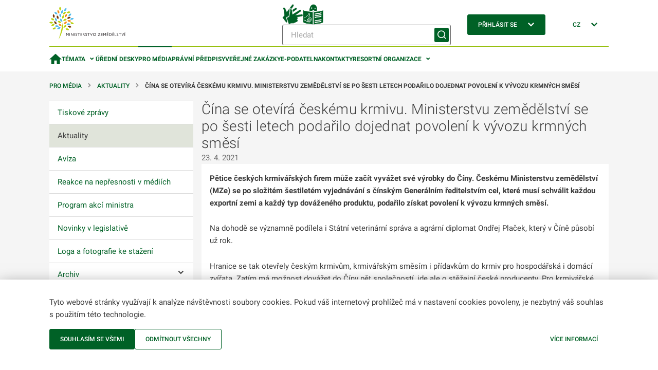

--- FILE ---
content_type: text/html;charset=utf-8
request_url: https://mze.gov.cz/public/portal/mze/tiskovy-servis/aktuality/cina-se-otevira-ceskemu-krmivu.html
body_size: 36220
content:
<!DOCTYPE html>
<html lang="cs">
	<head>
    	<meta charset="UTF-8">

  
<title>Čína se otevírá českému krmivu. Ministerstvu zemědělství se po šesti letech podařilo dojednat povolení k vývozu krmných směsí | MZe</title>

<meta name="description" content="Pětice českých krmivářských firem může začít vyvážet své výrobky do Číny. Českému Ministerstvu zemědělství (MZe) se po složitém šestiletém vyjednávání s čínským">

<meta name="author" content="Ministerstvo zemědělství">


	<link rel="canonical" href="https://mze.gov.cz/public/portal/mze/tiskovy-servis/aktuality/cina-se-otevira-ceskemu-krmivu">
	
	<meta property="og:title" content="Čína se otevírá českému krmivu. Ministerstvu zemědělství se po šesti letech podařilo dojednat povolení k vývozu krmných směsí">
	<meta property="og:description" content="Pětice českých krmivářských firem může začít vyvážet své výrobky do Číny. Českému Ministerstvu zemědělství (MZe) se po složitém šestiletém vyjednávání s čínským">
	<meta property="og:type" content="article">
	<meta property="og:url" content="https://mze.gov.cz/public/portal/mze/tiskovy-servis/aktuality/cina-se-otevira-ceskemu-krmivu">
	<meta name="image" property="og:image" content="https://mze.gov.cz/public/portal/mze/-a20354---KU5fCbEq/logo-eagri-png">
	<meta property="og:site_name" content="MZe">

	<meta name="twitter:title" content="Čína se otevírá českému krmivu. Ministerstvu zemědělství se po šesti letech podařilo dojednat povolení k vývozu krmných směsí">
	<meta property="twitter:description" content="Pětice českých krmivářských firem může začít vyvážet své výrobky do Číny. Českému Ministerstvu zemědělství (MZe) se po složitém šestiletém vyjednávání s čínským">
	<meta property="twitter:image" content="https://mze.gov.cz/public/portal/mze/-a20354---KU5fCbEq/logo-eagri-png">


<script type="application/ld+json">
{ "@context": "https://schema.org", 
 "@type": "Article",
 "headline": "Čína se otevírá českému krmivu. Ministerstvu zemědělství se po šesti letech podařilo dojednat povolení k vývozu krmných směsí",
 "image": "https://mze.gov.cz/public/portal/mze/-a20354---KU5fCbEq/logo-eagri-png",
 "author": "", 
 "publisher": {
    "@type": "Organization",
    "name": "",
  },
 "url": "https://mze.gov.cz/public/portal/mze/tiskovy-servis",
   "mainEntityOfPage": {
    "@type": "WebPage",
    "@id": "https://mze.gov.cz/public/portal/mze/tiskovy-servis/aktuality/cina-se-otevira-ceskemu-krmivu"
  },
 "datePublished": "", // TODO: doplnit správnou hodnotu
 "dateCreated": "",
 "dateModified": "",
 "description": "Pětice českých krmivářských firem může začít vyvážet své výrobky do Číny. Českému Ministerstvu zemědělství (MZe) se po složitém šestiletém vyjednávání s čínským...",
 "articleBody": ""
 }
</script>
<link rel="apple-touch-icon" sizes="180x180" href="/public/portal/mze/-a2818---5GkUCOk9/apple-touch-icon-png?_linka=a21963">
<link rel="icon" type="image/svg+xml" href="/public/portal/mze/-a3097---DqWPn8FW/favicon-svg?_linka=a28976" >
<link rel="icon" type="image/png" sizes="16x16" href="/public/portal/mze/-a5927---0MWRUngo/favicon-16-png?_linka=a36142">
<link rel="icon" type="image/png" sizes="32x32" href="/public/portal/mze/-a5926---6m-pWlw3/favicon-32-png?_linka=a36140">
<link rel="manifest" href="/public/portal/mze/site-webmanifest.json?_linka=a21927" crossorigin="use-credentials">
<link rel="shortcut icon" href="/public/portal/mze/-a5925---JtUkfGfH/favicon-48-png?_linka=a36129">

<meta http-equiv="X-UA-Compatible" content="IE=edge">
<meta name="viewport" content="width=device-width, initial-scale=1">
<link rel="stylesheet" type="text/css" href="/public/portal/cssc/mze/a19/style.scss?v=5ec1101d9967d611be2180f6fd31d213">
<link rel="stylesheet" type="text/css" media="print" href="/public/portal/cssc/mze/a19/print.scss?v=7cafa68436c7de650a91e7086ee39d77">

<script type="text/javascript" nonce="nPuqMikMVvn-6ccD7VRfoRWjtwB0b-CD">
		(function(c,l,a,r,i,t,y){
			c[a]=c[a]||function(){(c[a].q=c[a].q||[]).push(arguments)};
			t=l.createElement(r);t.async=1;t.src="https://www.clarity.ms/tag/"+i;
			y=l.getElementsByTagName(r)[0];y.parentNode.insertBefore(t,y);
		})(window, document, "clarity", "script", "rmw7v0i8wp");
	</script>
<!-- Google Tag Manager -->
<script nonce="nPuqMikMVvn-6ccD7VRfoRWjtwB0b-CD">(function(w,d,s,l,i){w[l]=w[l]||[];w[l].push({'gtm.start':
new Date().getTime(),event:'gtm.js'});var f=d.getElementsByTagName(s)[0],
j=d.createElement(s),dl=l!='dataLayer'?'&l='+l:'';j.async=true;j.src=
'https://www.googletagmanager.com/gtm.js?id='+i+dl;var n=d.querySelector('[nonce]');
n&&j.setAttribute('nonce',n.nonce||n.getAttribute('nonce'));f.parentNode.insertBefore(j,f);
})(window,document,'script','dataLayer','GTM-KRR5KDQK');</script>
<!-- End Google Tag Manager --></head>
	<body class="ea-theme--">
<!-- Google Tag Manager (noscript) -->
<noscript><iframe src="https://www.googletagmanager.com/ns.html?id=GTM-KRR5KDQK"
height="0" width="0" style="display:none;visibility:hidden"></iframe></noscript>
<!-- End Google Tag Manager (noscript) --><script nonce="nPuqMikMVvn-6ccD7VRfoRWjtwB0b-CD">
window.Ea||(window.Ea={});Ea.utils={getData(a,c){var d={};for(const [b,e]of Object.entries(a.dataset))a=c.length,b.length>a&&b.substring(0,a)==c&&(d[b.substring(a,a+1).toLowerCase()+b.substring(a+1)]=e);return d},hideReplaced(a){a.style.display="none"},prepareInit(a){a.classList.add("jea-loading")},finalizeInit(a){a.classList.remove("jea-loading")}};Ea.utils.prepareInit(document.body);</script>



<div class="ea-bg--white ea-theme--default ea-noprint">
	<header class="ea-container  ea-container--no-y-offset ea-header js-ea-header">
		<div class="ea-header__top">

	<div class="ea-header__logo1">
		<a href=/public/portal/mze >
			<img src="/public/portal/mze/-a1171---Ja3WBnd9/logo-mze-svg?_linka=a29299" alt="MZe"
				 width="148" 
				 height="64" 
			>
</a>
	</div>

<div class="ea-header__search ea-search">

<div class="ea-header__icons">
<a href="/public/portal/mze/ministerstvo-zemedelstvi/video-cesky-znakovy-jazyk">
					<img
						width="40"
						height="40"
						src="/public/portal/mze/-a85658---Sse2VLXt/znakovy-jazyk-logo?_linka=a693780"
						alt="Znakový jazyk"
						title="Znakový jazyk"
					>
				</a>
<a href="/public/portal/mze/ministerstvo-zemedelstvi/snadne-cteni">
					<img
						width="40"
						height="40"
						src="/public/portal/mze/-a85660---bmIfShxv/snadne-cteni?_linka=a693774"
						alt="Snadné čtení"
						title="Snadné čtení"
					>
				</a>
</div>
<div class="ea-search__inner">
			<form 
				method="get" 
				action="/public/portal/mze/vyhledavani$a3759-search" 
			>
<div class="ea-form-control">
					<input 
						name="query"
						class="ea-form-control__input ea-form-control__input--small" 
						type="text" 
						aria-required="false" aria-disabled="false" aria-label="Hledat" 
						placeholder="Hledat" 
						value=""
					/>
				</div>
				<button type="submit" class="ea-button ea-button--primary ea-search__submit ea-search__submit--icon-only" aria-labelledby="sm-submit">
					<span id="sm-submit" class="ea-button__label">
Hledat</span>
				</button>
			</form>
		</div>
</div>


<div class="ea-header__login ea-dropdown ea-js-subnav-container">
		<button class="ea-button ea-button--primary">
<span class="ea-button__text">Přihlásit se</span>


<span aria-hidden="true" class="ea-icon-svg ea-icon-svg--24 ea-icon-svg--white ea-button__icon">
<svg width="24" height="24" viewBox="0 0 24 24" fill="none">
	<path d="M16.4 8 18 9.6l-6 6-6-6L7.6 8l4.4 4.4L16.4 8Z" fill="var(--ea-icon-color)"/>
</svg>
</span>
</button>
<nav class="ea-portal-subnav">
				<ul>
<li><a href="https://mze.gov.cz/ssl/portal/mze/tiskovy-servis/aktuality/cina-se-otevira-ceskemu-krmivu" >Přes jméno a heslo</a></li>
<li><a href="/ssl/nosso-app/eagriapp/isdsbridge?goto=https://mze.gov.cz/ssl/portal/mze/tiskovy-servis/aktuality/cina-se-otevira-ceskemu-krmivu" >Přes datovou schránku</a></li>
<li><a href="/ssl/nosso-app/eagriapp/nialogin/?goto=https://mze.gov.cz/ssl/portal/mze/tiskovy-servis/aktuality/cina-se-otevira-ceskemu-krmivu" >Přes identitu občana</a></li>
<li><a href="/public/portal/mze/registrovany-pristup" >Jak na registraci</a></li>
</ul>
			</nav>
</div>


<div class="ea-header__language ea-dropdown ea-js-subnav-container">
		<button class="ea-button">
        	<span class="ea-button__text">CZ</span>


<span aria-hidden="true" class="ea-icon-svg ea-icon-svg--24 ea-icon-svg--primary ea-button__icon">
<svg width="24" height="24" viewBox="0 0 24 24" fill="none">
	<path d="M16.4 8 18 9.6l-6 6-6-6L7.6 8l4.4 4.4L16.4 8Z" fill="var(--ea-icon-color)"/>
</svg>
</span>
</button>
		<nav class="ea-portal-subnav">
			<ul>
				<li>
<span>CZ</span>
</li>
				<li>
<a href="https://mze.gov.cz/public/portal/mze/en" >EN</a>
</li>
			</ul>
		</nav>
	</div>

    <div class="ea-header__navigation">
      <button class="ea-button ea-button--primary-outlined ea-hamburger ea-header__hamburger js-ea-portal-nav__trigger">
          <span class="ea-hamburger__line"></span>
          <span class="ea-hamburger__line"></span>
          <span class="ea-hamburger__label-inactive">Menu</span>
          <span class="ea-hamburger__label-active">Zavřít</span>
      </button>
    </div>
</div>
		<div class="ea-header__overlay"></div>

<nav class="ea-portal-nav ea-header__nav">
	<ul>
		<li >
			<a href="/public/portal/mze" aria-label="Domovská stránka" >


<span aria-hidden="true" class="ea-icon-svg ea-icon-svg--24 ea-icon-svg--primary ">
<svg width="15" height="13" viewBox="0 0 15 13" fill="none">
	<path d="M6 12.8V8.2h3v4.6h3.8v-6H15L7.5 0 0 6.8h2.3v6H6Z" fill="var(--ea-icon-color)"/>
</svg>
</span>
</a>
		</li>
		
<li class="has-subnav ea-js-subnav-container ">
			<a class="js-ea-portal-nav__subnav-button" href="#">Témata</a>
			<nav class="ea-portal-subnav">
				<ul aria-expanded="true">
<li><a href="/public/portal/mze/ministerstvo-zemedelstvi" 

>Ministerstvo </a></li>
<li><a href="/public/portal/mze/farmar" 

>Portál farmáře</a></li>
<li><a href="/public/portal/mze/dotace" 

>Dotace</a></li>
<li><a href="/public/portal/mze/zemedelstvi" 

>Zemědělství</a></li>
<li><a href="/public/portal/mze/potraviny" 

>Potraviny</a></li>
<li><a href="/public/portal/mze/lesy" 

>Lesy</a></li>
<li><a href="/public/portal/mze/voda" 

>Voda</a></li>
<li><a href="/public/portal/mze/venkov" 

>Venkov</a></li>
<li><a href="/public/portal/mze/ochrana-zvirat" 

>Ochrana zvířat</a></li>
<li><a href="/public/portal/mze/poradenstvi-a-vyzkum" 

>Poradenství a výzkum</a></li>
<li><a href="/public/portal/mze/puda" 

>Půda</a></li>
<li><a href="/public/portal/mze/zivotni-prostredi" 

>Životní prostředí</a></li>
</ul>
			</nav>
		</li>
<li><a href="/public/portal/mze/uredni-desky" 

>Úřední desky</a></li>
<li class="is-active"><a href="/public/portal/mze/tiskovy-servis" 

>Pro média</a></li>
<li><a href="/public/portal/mze/legislativa" 

>Právní předpisy</a></li>
<li><a href="/public/portal/mze/verejne-zakazky" 

>Veřejné zakázky</a></li>
<li><a href="/public/portal/mze/e-podatelna" 

>E-podatelna</a></li>
<li><a href="/public/portal/mze/kontakty/organizace" 

>Kontakty</a></li>
<li class="has-subnav ea-js-subnav-container ">
			<a class="js-ea-portal-nav__subnav-button" href="#">Resortní organizace</a>
			<nav class="ea-portal-subnav">
				<ul aria-expanded="true">
<li><a href="https://cpi.gov.cz/public/portal/cpi" 
		target="_blank" 

>Česká plemenářská inspekce</a></li>
<li><a href="https://www.spucr.cz" 
		target="_blank" 

>Státní pozemkový úřad</a></li>
<li><a href="https://www.svscr.cz" 
		target="_blank" 

>Státní veterinární správa</a></li>
<li><a href="https://www.szpi.gov.cz" 
		target="_blank" 

>Státní zemědělská a potravinářská inspekce</a></li>
<li><a href="https://www.szif.cz/cs" 
		target="_blank" 

>Státní zemědělský intervenční fond</a></li>
<li><a href="https://ukzuz.gov.cz/public/portal/ukzuz" 
		target="_blank" 

>Ústřední kontrolní a zkušební ústav zemědělský</a></li>
<li><a href="https://nli.gov.cz/" 
		target="_blank" 

>Národní lesnický institut</a></li>
<li><a href="/public/portal/mze/ministerstvo-zemedelstvi/o-ministerstvu/podrizene-organizace" 

>Další organizace</a></li>
</ul>
			</nav>
		</li>

<li class="has-subnav ea-portal-nav__mobile-substitute">
				<a class="js-ea-portal-nav__subnav-button" href="#">Přihlásit se</a>
				<nav class="ea-portal-subnav">
					<ul aria-expanded="true">
<li><a href="https://mze.gov.cz/ssl/portal/mze/tiskovy-servis/aktuality/cina-se-otevira-ceskemu-krmivu">Přes jméno a heslo</a></li>
<li><a href="/ssl/nosso-app/eagriapp/isdsbridge?goto=https://mze.gov.cz/ssl/portal/mze/tiskovy-servis/aktuality/cina-se-otevira-ceskemu-krmivu">Přes datovou schránku</a></li>
<li><a href="/ssl/nosso-app/eagriapp/nialogin/?goto=https://mze.gov.cz/ssl/portal/mze/tiskovy-servis/aktuality/cina-se-otevira-ceskemu-krmivu">Přes identitu občana</a></li>
<li><a href="/public/portal/mze/registrovany-pristup">Jak na registraci</a></li>
</ul>
				</nav>
			</li>
<li class="has-subnav ea-portal-nav__mobile-substitute">
			<a class="js-ea-portal-nav__subnav-button" href="#">CZ</a>
			<nav class="ea-portal-subnav">
				<ul aria-expanded="true">
					<li><a href="https://mze.gov.cz/public/portal/mze/en">EN</a></li>
				</ul>
			</nav>
		</li>
		
<li class="ea-portal-nav__mobile-substitute ea-portal-nav__icons">
<a href="/public/portal/mze/ministerstvo-zemedelstvi/video-cesky-znakovy-jazyk">
						<img
							width="25"
							height="25"
							src="/public/portal/mze/-a85658---Sse2VLXt/znakovy-jazyk-logo?_linka=a693780"
							alt="Znakový jazyk"
							title="Znakový jazyk"
						>
					</a>
<a href="/public/portal/mze/ministerstvo-zemedelstvi/snadne-cteni">
						<img
							width="25"
							height="25"
							src="/public/portal/mze/-a85660---bmIfShxv/snadne-cteni?_linka=a693774"
							alt="Snadné čtení"
							title="Snadné čtení"
						>
					</a>
</li>
</ul>
</nav>

</header>
</div>
<main>

<section class="ea-section ea-section--padding-both ea-hidden ea-md-block">
	<nav aria-label="Breadcrumb" class="ea-container  ea-breadcrumbs">
<span class="ea-breadcrumbs__item">
				<a class="ea-link--standalone" href="/public/portal/mze/tiskovy-servis">
Pro média</a>
			</span>
<span class="ea-breadcrumbs__item">
						<a class="ea-link--standalone" href="/public/portal/mze/tiskovy-servis/aktuality">
Aktuality</a>
					</span>
<span class="ea-breadcrumbs__item">
							<strong>Čína se otevírá českému krmivu. Ministerstvu zemědělství se po šesti letech podařilo dojednat povolení k vývozu krmných směsí</strong>
						</span>
</nav>

</section>

	
<section class="ea-section ea-section--padding-bottom">
	<div class="ea-container ea-horizontal">
		<aside class="ea-horizontal__menu ea-vertical">



<nav class="ea-tree-menu insite-container insite-container--min insite-container--level1 ea-noprint" id="localNavigation">

	<input type="checkbox" id="ea-tree-menu__trigger" class="ea-tree-menu__trigger" aria-label="Pro média">
	<label class="ea-tree-menu__switch" for="ea-tree-menu__trigger">
		<span class="ea-tree-menu__title">Pro média</span>
		<span class="ea-tree-menu__switch--off ea-button ea-button--primary-outlined ea-button--small">
			<span class="ea-button__text">
Menu</span>


<span aria-hidden="true" class="ea-icon-svg ea-icon-svg--16 ea-icon-svg--primary ">
<svg width="24" height="24" viewBox="0 0 24 24" fill="none">
	<path d="M20 8H4v2h16V8ZM10 14h10v2H10v-2Z" fill="var(--ea-icon-color)"/>
</svg>
</span>
</span>
		<span class="ea-tree-menu__switch--on ea-button ea-button--primary-outlined ea-button--small">
			<span class="ea-button__text">
Zavřít</span>			


<span aria-hidden="true" class="ea-icon-svg ea-icon-svg--16 ea-icon-svg--primary ">
<svg width="24" height="24" viewBox="0 0 24 24" fill="none">
	<path fill-rule="evenodd" clip-rule="evenodd" d="m8 17.5-1.9-2 3.9-3.8L6 8 8 6l3.8 3.8.1.2.2-.2L15.9 6l2 2-3.8 3.8 3.9 3.8-2 1.9-4-4-4 4Z" fill="var(--ea-icon-color)"/>
</svg>
</span>
</span>
	</label>

<ul class="ea-tree-menu__node">
<li >
<a href="/public/portal/mze/tiskovy-servis/tiskove-zpravy" 

><span>Tiskové zprávy</span></a></li>
<li class="ea-tree-menu__node--is-active">
<a href="/public/portal/mze/tiskovy-servis/aktuality" 

><span>Aktuality</span></a></li>
<li >
<a href="/public/portal/mze/tiskovy-servis/aviza" 

><span>Avíza</span></a></li>
<li >
<a href="/public/portal/mze/tiskovy-servis/reakce-na-nepresnosti-v-mediich" 

><span>Reakce na nepřesnosti v médiích</span></a></li>
<li >
<a href="/public/portal/mze/tiskovy-servis/program-akci-ministra" 

><span>Program akcí ministra</span></a></li>
<li >
<a href="/public/portal/mze/tiskovy-servis/novinky-v-legislative" 

><span>Novinky v legislativě</span></a></li>
<li >
<a href="/public/portal/mze/tiskovy-servis/loga-ke-stazeni" 

><span>Loga a fotografie ke stažení</span></a></li>
<li >
<a href="/public/portal/mze/tiskovy-servis/archiv" 

><span>Archiv</span></a><input class="ea-tree-menu__toggle" type="checkbox" id="tree-toggle-a16101"  />
							<label class="ea-tree-menu__toggle-label" for="tree-toggle-a16101"><span class="ea-sr-only">Ovládání podmenu</span></label>
<ul class="ea-tree-menu__node">
<li >
<a href="/public/portal/mze/tiskovy-servis/archiv/infografiky" 

><span>Infografiky</span></a></li>
<li >
<a href="/public/portal/mze/tiskovy-servis/archiv/ceske-predsednictvi" 

><span>České předsednictví EU</span></a></li>
<li >
<a href="/public/portal/mze/tiskovy-servis/archiv/vstoupeni-v-mediich-archiv" 

><span>Vstoupení v médiích archiv</span></a></li>
</ul>
</li>
</ul>

</nav>

</aside>
		
		<div class="ea-horizontal__content ea-vertical">
<div class="ea-vertical">
 


<h1 class="ea-text--2xl ea-vertical__item">
<span class="insite-only"> Čína se otevírá českému krmivu. Ministerstvu zemědělství se po šesti letech podařilo dojednat povolení k vývozu krmných směsí 
</span></h1>
<div class="ea-item-list ea-vertical__item">
<span class="ea-text--grey-mid">23. 4. 2021</span>

</div>

	<div class="ea-content-block ea-article ea-vertical__item">
<p class="insite-only ea-article__perex">Pětice českých krmivářských firem může začít vyvážet své výrobky do Číny. Českému Ministerstvu zemědělství (MZe) se po složitém šestiletém vyjednávání s čínským Generálním ředitelstvím cel, které musí schválit každou exportní zemi a každý typ dováženého produktu, podařilo získat povolení k vývozu krmných směsí.</p>
<div class="insite-only"><p>Na dohodě se významně podílela i Státní veterinární správa a agrární diplomat Ondřej Plaček, který v&nbsp;Číně působí už rok.</p>

<p>Hranice se tak otevřely českým krmivům, krmivářským směsím i přídavkům do krmiv pro hospodářská i domácí zvířata. Zatím má možnost dovážet do Číny pět společností, jde ale o stěžejní české producenty. Pro krmivářské firmy je čínský trh zajímavý, protože země se snaží posílit svoji potravinovou soběstačnost, takže rozšiřuje chovy hospodářských zvířat. Zároveň lidé také stále častěji chovají zvířata jako domácí mazlíčky.</p>

<p>České krmivářské firmy patří ke světové špičce, jen v loňském roce vyvezly zboží v hodnotě více než 15 miliard korun do téměř stovky zemí. Nyní získaly další příležitosti na perspektivním čínském trhu s&nbsp;1,4 miliardy obyvatel.</p>

<p>Letos už se MZe podařilo s&nbsp;Čínou dohodnout na podmínkách vývozu českého sladu. V&nbsp;současné době jedná o dalších produktech, například živočišného původu. Při rozhodování o konkrétní potravině, kterou vybrat pro zahájení registračního procesu v&nbsp;Číně, se MZe řídí zájmem českých firem o vývoz.</p>
</div>

</div>










<ul class="ea-item-list ea-item-inline ea-list-inline--fold ea-vertical__item ea-noprint">

<li><a class="ea-button jea-print" href="javascript:void(0)">Tisk stránky</a></li>
<li>
			<a class="ea-button" href="mailto:?subject=%C4%8C%C3%ADna+se+otev%C3%ADr%C3%A1+%C4%8Desk%C3%A9mu+krmivu.+Ministerstvu+zem%C4%9Bd%C4%9Blstv%C3%AD+se+po+%C5%A1esti+letech+poda%C5%99ilo+dojednat+povolen%C3%AD+k+v%C3%BDvozu+krmn%C3%BDch+sm%C4%9Bs%C3%AD&amp;body=https%3A%2F%2Fmze.gov.cz%2Fpublic%2Fportal%2Fmze%2Ftiskovy-servis%2Faktuality%2Fcina-se-otevira-ceskemu-krmivu">


<span aria-hidden="true" class="ea-icon-svg ea-icon-svg--16 ea-icon-svg--primary ea-button__icon">
<svg width="24" height="24" viewBox="0 0 24 24" fill="none">
	<path d="M21.6 2H2.4C1.1 2 0 3 0 4.4v14.2C0 20 1 21 2.4 21h19.2c1.3 0 2.4-1 2.4-2.4V4.4C24 3 23 2 21.6 2Zm-.5 5-7.8 4.9c-.8.4-1.8.4-2.5 0l-8-5a1 1 0 0 1-.4-.7c0-.9.8-1.4 1.6-.9l8 5 8-5c.8-.3 1.6 0 1.6.9 0 .3-.1.7-.5.8Z" fill="var(--ea-icon-color)"/>
</svg>
</span>
<span class="ea-button__text">Poslat e-mailem</span>
			</a>
		</li>
<li>
<a class="ea-button" href="https://twitter.com/intent/tweet?original_referer=https://mze.gov.cz/mze/tiskovy-servis/aktuality/cina-se-otevira-ceskemu-krmivu.html&title=%C4%8C%C3%ADna+se+otev%C3%ADr%C3%A1+%C4%8Desk%C3%A9mu+krmivu.+Ministerstvu+zem%C4%9Bd%C4%9Blstv%C3%AD+se+po+%C5%A1esti+letech+poda%C5%99ilo+dojednat+povolen%C3%AD+k+v%C3%BDvozu+krmn%C3%BDch+sm%C4%9Bs%C3%AD&url=https://mze.gov.cz/public/portal/mze/tiskovy-servis/aktuality/cina-se-otevira-ceskemu-krmivu" target="_blank">
<span class="ea-button__text">Tweet</span>
		</a>
</li>
</ul>
</div></div>

		<aside class="ea-horizontal__sidebar ea-vertical">


<div class="ea-vertical insite-container insite-container--min insite-container--level1 ea-noprint">


<div class="ea-vertical__item ea-content-block">


<h3>Důležité odkazy</h3>
				<ul>
<li>
	<p>
		<a 
			href="/public/portal/mze/ministerstvo-zemedelstvi/materialy-na-jednani-vlady" 
		>
Materiály na jednání vlády</a>
	</p>
</li>
<li>
	<p>
		<a 
			href="/public/portal/mze/ministerstvo-zemedelstvi/ministr/fotogalerie-z-akci" 
		>
Fotogalerie z akcí</a>
	</p>
</li>
</ul>
</div>
<div class="ea-vertical__item">
<div class="ea-slider-banner keen-slider ea-js-main-slider">
<div class="keen-slider__slide">

<div class="ea-banner ea-slider-banner__box">
<a class="ea-banner__image" href="/public/portal/mze/publikace/zpravodaj-mze/zpravodaj-mze-klidnejsi-svatky-pro-vsechny">
				<img
						srcset="/public/portal/imgm/mze/YTg1NTIyfGE2OTMyODB8YTI3NjgyfGE1ODExNDJUmcOx/Zpravodaj-prosinec--3-.webp 2x, /public/portal/imgm/mze/YTg1NTIyfGE2OTMyODB8YTE4NzR8YTM4NDAzbA_yYQ/Zpravodaj-prosinec--3-.webp 1x"
						src=""
					alt=""
					width="600"
					height="600"
					loading="lazy"
				>
			</a>
</div>
</div>
<div class="keen-slider__slide">

<div class="ea-banner ea-slider-banner__box">
<a class="ea-banner__image" href="/public/portal/mze/publikace/zpravodaj-mze/zpravodaj-mze-nas-resort-nikdy-nespi">
				<img
						srcset="/public/portal/imgm/mze/YTg0MDgyfGE2ODg4NDB8YTI3NjgyfGE1ODExNDJoHQuh/Zpravodaj---Nas-resort-nikdy-nespi--1-.webp 2x, /public/portal/imgm/mze/YTg0MDgyfGE2ODg4NDB8YTE4NzR8YTM4NDAzl2FWbg/Zpravodaj---Nas-resort-nikdy-nespi--1-.webp 1x"
						src=""
					alt=""
					width="600"
					height="600"
					loading="lazy"
				>
			</a>
</div>
</div>
<div class="keen-slider__slide">

<div class="ea-banner ea-slider-banner__box">
<a class="ea-banner__image" href="/public/portal/mze/publikace/zpravodaj-mze/zpravodaj-mze-mesic-biopotravin">
				<img
						srcset="/public/portal/imgm/mze/YTgwODA2fGE2Nzc4MDJ8YTI3NjgyfGE1ODExNDJ57GIc/Zpravodaj-ad--1-.webp 2x, /public/portal/imgm/mze/YTgwODA2fGE2Nzc4MDJ8YTE4NzR8YTM4NDAzP3xTnQ/Zpravodaj-ad--1-.webp 1x"
						src=""
					alt=""
					width="600"
					height="600"
					loading="lazy"
				>
			</a>
</div>
</div>
<div class="keen-slider__slide">

<div class="ea-banner ea-slider-banner__box">
<a class="ea-banner__image" href="/public/portal/mze/publikace/zpravodaj-mze/zpravodaj-mze-neni-to-nahoda">
				<img
						srcset="/public/portal/imgm/mze/YTc2ODUyfGE2NzEyNTh8YTI3NjgyfGE1ODExNDI412kL/Zpravodaj---Neni-to-nahoda--1-.webp 2x, /public/portal/imgm/mze/YTc2ODUyfGE2NzEyNTh8YTE4NzR8YTM4NDAzK-xR6g/Zpravodaj---Neni-to-nahoda--1-.webp 1x"
						src=""
					alt=""
					width="600"
					height="600"
					loading="lazy"
				>
			</a>
</div>
</div>
</div>
</div>
</div>
</aside>
	</div>
</section>

</main>


<div class="ea-bg--grey-dark ea-noprint">
	<footer class="ea-container  ea-container--no-y-offset ea-footer js-ea-footer">
		<div class="ea-container__content">
<section class="ea-footer__upper">
					<div class="ea-footer__col">
<h3 class="ea-footer__headline">Informace</h3>
<ul class="ea-list-plain">
<li>
			<a href="/public/portal/mze/o-portalu-eagri"  data-mobile-menu="true" class="ea-link--standalone">
O portálu MZe</a>
		</li>
<li>
			<a href="/public/portal/mze/pristupnost"  data-mobile-menu="true" class="ea-link--standalone">
Prohlášení o přístupnosti</a>
		</li>
<li>
			<a href="/public/portal/mze/e-podatelna"  data-mobile-menu="true" class="ea-link--standalone">
E-podatelna</a>
		</li>
<li>
			<a href="/public/portal/mze/kontakty"  data-mobile-menu="true" class="ea-link--standalone">
Kontakty</a>
		</li>
<li>
			<a href="/public/portal/mze/mapa-webu"  data-mobile-menu="true" class="ea-link--standalone">
Mapa webu</a>
		</li>
<li>
			<a href="/public/portal/mze/rss"  data-mobile-menu="true" class="ea-link--standalone">
RSS</a>
		</li>
<li>

		<a href="javascript:void(0)" 
			data-mobile-menu="true" 
			class="ea-link ea-link--standalone jea-xlink" 
			data-xlink-url="/public/portal/mze/tiskovy-servis/aktuality/cina-se-otevira-ceskemu-krmivu$a2606?cookie=reset"
			data-xlink-method="POST" 
			data-xlink-target="#cookiebar-form" data-xlink-partial="#cookiebar-form" data-xlink-ajax-mode="pagelet_update"
		>Upravit cookies</a>

</li>
</ul></div>
					<div class="ea-footer__col">
<h3 class="ea-footer__headline">Kontakty</h3>
<ul class="ea-list-plain ea-mb-8">
<li><strong>Ministerstvo zemědělství</strong></li>
<li><address><a href="https://www.google.com/maps/place/Ministerstvo+zem%c4%9bd%c4%9blstv%c3%ad+%c4%8cesk%c3%a9+republiky/@50.0932129,14.4347333,17z/data=!3m1!4b1!4m6!3m5!1s0x470b94bf19328879:0xdf4855a40cc04aa5!8m2!3d50.0932105!4d14.436554!16s%2fg%2f1n0bxrcdc?entry=ttu" target="_blank">Těšnov 65/17,<br> Nové Město, 11000 Praha 1</a></address></li>
</ul>

<ul class="ea-list-plain">
<li><a href="mailto:info@mze.gov.cz" class="ea-link--with-icon">


<span aria-hidden="true" class="ea-icon-svg ea-icon-svg--16 ea-icon-svg--text ">
<svg width="24" height="24" viewBox="0 0 24 24" fill="none">
	<path d="M21.6 2H2.4C1.1 2 0 3 0 4.4v14.2C0 20 1 21 2.4 21h19.2c1.3 0 2.4-1 2.4-2.4V4.4C24 3 23 2 21.6 2Zm-.5 5-7.8 4.9c-.8.4-1.8.4-2.5 0l-8-5a1 1 0 0 1-.4-.7c0-.9.8-1.4 1.6-.9l8 5 8-5c.8-.3 1.6 0 1.6.9 0 .3-.1.7-.5.8Z" fill="var(--ea-icon-color)"/>
</svg>
</span>
info@mze.gov.cz</a></li>
<li><a href="tel:+420221811111" class="ea-link--with-icon">


<span aria-hidden="true" class="ea-icon-svg ea-icon-svg--16 ea-icon-svg--text ">
<svg width="24" height="24" viewBox="0 0 24 24" fill="none">
	<path fill-rule="evenodd" clip-rule="evenodd" d="M5 0c-.3 0-1 0-1.4.3l-1 .8A8.3 8.3 0 0 0 .1 8.3a13 13 0 0 0 3.5 6.9L7 19c1.7 2 4 3.7 6.5 4.5 2.6.8 5.4.5 8-1.2l.9-.8c.4-.3.5-.9.5-1.2 0-.4-.3-1-.4-1.3l-.4-.6-.3-.3-.4-.4-.4-.4-.4-.4c-.8-.6-1.4-1.3-1.9-1.4-.9-.4-2-.2-2.6.4L14.6 17c-.4.3-.8.3-1.4.3a4 4 0 0 1-1.4-1l-4.9-5.3c-.2-.3-.4-.8-.4-1.3 0-.6.2-1 .4-1.2l1.5-1.2c.8-.6 1-1.5 1-2.4 0-.4-.5-1.2-1-1.8L8 2.7 7.7 2 7.5 2l-.3-.4-1-.8C6 .3 5.7.2 5.2.1Z" fill="var(--ea-icon-color)"/>
</svg>
</span>
221 811 111</a></li>
</ul>

</div>
					<div class="ea-footer__col">
<h3 class="ea-footer__headline">
Sledujte MZe</h3>

	<ul class="ea-list-inline">

<li>
		<a href="https://www.facebook.com/ministerstvozemedelstvicr" title="Facebook" aria-label="Facebook"
				 target="applicationWindowa1157"
		>
			<span class="ea-icon ea-icon--20 ea-icon--facebook"></span>
		</a>
	</li>

<li>
		<a href="https://twitter.com/MZeCr" title="Twitter" aria-label="Twitter"
				 target="applicationWindowa1158"
		>
			<span class="ea-icon ea-icon--20 ea-icon--twitter"></span>
		</a>
	</li>

<li>
		<a href="https://www.youtube.com/@MINISTZEMEDELSTVI" title="Youtube" aria-label="Youtube"
				 target="applicationWindowa1159"
		>
			<span class="ea-icon ea-icon--20 ea-icon--youtube"></span>
		</a>
	</li>

<li>
		<a href="https://www.instagram.com/ministerstvo_zemedelstvi/" title="Instagram" aria-label="Instagram"
				 target="applicationWindowa54666"
		>
			<span class="ea-icon ea-icon--20 ea-icon--instagram"></span>
		</a>
	</li>
</ul>

<h3 class="ea-footer__headline ea-footer__headline--resumptive">Helpdesk (Portál farmáře)</h3>
<ul class="ea-list-plain">
<li><a href="tel:+420222312977" class="ea-link--with-icon" title="Kontakt - Helpdesk (Portál farmáře)">


<span aria-hidden="true" class="ea-icon-svg ea-icon-svg--16 ea-icon-svg--text ">
<svg width="24" height="24" viewBox="0 0 24 24" fill="none">
	<path fill-rule="evenodd" clip-rule="evenodd" d="M5 0c-.3 0-1 0-1.4.3l-1 .8A8.3 8.3 0 0 0 .1 8.3a13 13 0 0 0 3.5 6.9L7 19c1.7 2 4 3.7 6.5 4.5 2.6.8 5.4.5 8-1.2l.9-.8c.4-.3.5-.9.5-1.2 0-.4-.3-1-.4-1.3l-.4-.6-.3-.3-.4-.4-.4-.4-.4-.4c-.8-.6-1.4-1.3-1.9-1.4-.9-.4-2-.2-2.6.4L14.6 17c-.4.3-.8.3-1.4.3a4 4 0 0 1-1.4-1l-4.9-5.3c-.2-.3-.4-.8-.4-1.3 0-.6.2-1 .4-1.2l1.5-1.2c.8-.6 1-1.5 1-2.4 0-.4-.5-1.2-1-1.8L8 2.7 7.7 2 7.5 2l-.3-.4-1-.8C6 .3 5.7.2 5.2.1Z" fill="var(--ea-icon-color)"/>
</svg>
</span>
222 312 977</a></li>
</ul>
<p><ul class="ea-list-plain">
	<ul class="ea-list-plain">
</ul></p></div>
				</section>
				<hr>
<section class="ea-footer__lower">
<p class="ea-footnote">MZe &copy; 2009-2021 Ministerstvo zemědělství &bull; Informace jsou poskytovány v souladu se zákonem č. 106/1999 Sb., o svobodném přístupu k informacím.</p>
<p class="ea-footnote">
<img src="/public/portal/mze/-a1150---WpeuhMoc/logo-mze-white-svg" alt="MZe" width="148" height="64">
</p>
			</section>
    
			<button class="ea-button ea-button--primary-outlined ea-button--inversed ea-footer__scroll-up  jea-scrolltop" aria-labelledby="fo-scrollBtn">
				<span id="fo-scrollBtn" class="u-sr-only ea-button__label">Zpět nahoru</span>
			</button>
    
		</div>
	</footer>
</div>

<div id="cookiebar-form">
	<div class="ea-fixed-container ">
		<div class="ea-container">
			<p>Tyto webové stránky využívají k analýze návštěvnosti soubory cookies. Pokud váš internetový prohlížeč má v nastavení cookies povoleny, je nezbytný váš souhlas s použitím této technologie.</p>
	
			<div class="ea-navigation-bar">
				<form action="/public/portal/mze/tiskovy-servis/aktuality/cina-se-otevira-ceskemu-krmivu$a2606" method="POST" class="jea-xform" data-xform-target="#cookiebar-form" data-xform-partial="#cookiebar-form" data-xform-ajax-mode="pagelet_update">
					<button type="submit" class="ea-button ea-button--primary">Souhlasím se všemi</button>
					<input type="hidden" name="cookie" value="accept">
				</form>
				<form action="/public/portal/mze/tiskovy-servis/aktuality/cina-se-otevira-ceskemu-krmivu$a2606" method="POST" class="jea-xform" data-xform-target="#cookiebar-form" data-xform-partial="#cookiebar-form" data-xform-ajax-mode="pagelet_update">
					<button type="submit" class="ea-button ea-button--primary-outlined">Odmítnout všechny</button>
					<input type="hidden" name="cookie" value="decline">
				</form>
				<a href="/public/portal/mze/cookies" class="ea-button ea-navigation-bar__float-right">Více informací</a>
			</div>
		</div>
	</div>
</div><svg width="0" height="0" class="ea-hidden">
<symbol width="25" height="24" fill="none" id="icon-pdf">
	<path d="M4.667 9.5V4c0-.805.694-1.5 1.583-1.5h8.133l5.95 5.713V20c0 .805-.693 1.5-1.583 1.5H6.24c-.886 0-1.573-.692-1.573-1.5v-.5H5.75v1h13.5v-12h-5.208v-5H5.75v6H4.667Z" fill="var(--ea-icon-color)" stroke="#006126"/>
	<path d="M13.542 17v-5c0-.5-.52-1-1.042-1H9.375v7H12.5c.521 0 1.042-.5 1.042-1Zm-3.125-5H12.5v5h-2.083v-5Zm5.208 3h1.34v-1h-1.34v-2h2.084v-1h-3.125v7h1.041v-3ZM5.21 15h2.083c.52 0 1.042-.5 1.042-1v-2c0-.5-.521-1-1.042-1H4.167v7h1.042v-3Zm0-3h2.083v2H5.209v-2Z" fill="var(--ea-icon-color)"/>
</symbol><symbol width="24" height="24" viewBox="0 0 24 24" fill="none" id="icon-download">
	<path fill-rule="evenodd" clip-rule="evenodd" d="M24 24H0v-2.7h24V24Zm-5.3-12.7L12 18l-6.7-6.7 1.9-1.8 3.5 3.4V0h2.6v13l3.5-3.5 1.9 1.8Z" fill="var(--ea-icon-color)"/>
</symbol>
<symbol width="24" height="24" viewBox="0 0 24 24" fill="none" id="icon-xls">
	<path d="M14 2H6a2 2 0 0 0-2 2v16c0 1.1.9 2 2 2h12a2 2 0 0 0 2-2V8l-6-6Zm4 18H6v-1H4v-8h2V4h7v5h5v11Z" fill="var(--ea-icon-color)"/>
	<path d="M9.5 18v-6h1v4.8h2V18h-3ZM5.3 12H4l1.9 3L4 18h1.3l1.2-2.3L7.8 18H9l-1.9-3L9 12H7.7l-1.2 2.3L5.2 12ZM17 13v.5h-1V13h-2v1.5h2c.5 0 1 .5 1 1V17c0 .6 0 1-1 1h-2a1 1 0 0 1-1-1v-.5h1v.5h2v-1.5h-2a1 1 0 0 1-1-1V13s.2-1 1-1h2c1 0 1 1 1 1Z" fill="var(--ea-icon-color)"/>
</symbol>
<symbol width="24" height="24" viewBox="0 0 24 24" fill="none" id="icon-csv">
	<path d="M14 2H6a2 2 0 0 0-2 2v16c0 1.1.9 2 2 2h12a2 2 0 0 0 2-2V8l-6-6Zm4 18H6v-1H4v-8h2V4h7v5h5v11Z" fill="var(--ea-icon-color)"/>
	<path d="M7 16h1v1c0 .5-.5 1-1 1H5a1 1 0 0 1-1-1v-4c0-.5.4-1 1-1h2c.5 0 1 .5 1 1v1H7v-1H5v4h2v-1ZM14 12h-1l1.5 6h1l1.5-6h-1l-1 4-1-4ZM12.5 13v1h-1v-1h-2v1.5h2c.5 0 1 .5 1 1V17c0 .6 0 1-1 1h-2a1 1 0 0 1-1-1v-1h1v1h2v-1.5h-2a1 1 0 0 1-1-1V13s.2-1 1-1h2c1 0 1 1 1 1Z" fill="var(--ea-icon-color)"/>
</symbol>
<symbol width="24" height="24" viewBox="0 0 24 24" fill="none" id="icon-doc">
	<path d="M14 2H6a2 2 0 0 0-2 2v16c0 1.1.9 2 2 2h12a2 2 0 0 0 2-2V8l-6-6Zm4 18H6v-1H4v-8h2V4h7v5h5v11Z" fill="var(--ea-icon-color)"/>
	<path d="M16 16h1v1c0 .5-.5 1-1 1h-2a1 1 0 0 1-1-1v-4c0-.5.4-1 1-1h2c.5 0 1 .5 1 1v1h-1v-1h-2v4h2v-1ZM8 17.1V13c0-.5-.5-.9-1-.9H4v6h3c.5 0 1-.4 1-.9ZM5 13h2v4H5v-4Z" fill="var(--ea-icon-color)"/>
	<path fill-rule="evenodd" clip-rule="evenodd" d="M8.5 13c0-.5.5-1 1-1h2c.5 0 1 .5 1 1v4c0 .5-.5 1-1 1h-2a1 1 0 0 1-1-1v-4Zm3 0h-2v4h2v-4Z" fill="var(--ea-icon-color)"/>
</symbol>
<symbol width="24" height="24" viewBox="0 0 24 24" fill="none" id="icon-file">
	<path d="M6 2a2 2 0 0 0-2 2v16c0 1.1.9 2 2 2h12a2 2 0 0 0 2-2V8l-6-6H6Zm7 7V3.5L18.5 9H13Z" fill="var(--ea-icon-color)"/>
</symbol>
</svg>
<dialog class="ea-dialog jea-dialog" id="jea-xhr-error-dialog">
	<div class="ea-dialog__header">
		<h2>Chyba komunikace se serverem</h2>
	</div>
	<div class="ea-dialog__content">
		<p>Nastaly technické problémy. Zkontrolujte prosím připojení k síti, a pokud pracujete jako přihlášený uživatel, ověřte prosím nastavení VPN a stav přihlášení.</p>
	</div>
	<form class="form" method="dialog">
		<button type="submit" class="ea-button ea-dialog__close jea-dialog__close" aria-labelledby="jea-xhr-error-dialog__close">
			<span id="jea-xhr-error-dialog__close" class="ea-sr-only">Zavřít modální okno</span>
		</button>
	</form>
</dialog>

<script src="/public/portal/mze/script-bundles/-a726-js-h4eFGCfF/main-script-bundle?_linkp=a331842" nonce="nPuqMikMVvn-6ccD7VRfoRWjtwB0b-CD"></script></body>
</html>
<!--
PRIMARY:aktuality 
MAIN:cina-se-otevira-ceskemu-krmivu 
-->

--- FILE ---
content_type: text/css
request_url: https://mze.gov.cz/public/portal/cssc/mze/a19/style.scss?v=5ec1101d9967d611be2180f6fd31d213
body_size: 106862
content:
.jea-loading .jea-hidden-before-init{display:none}.jea-transforming{filter:blur(3px)}@font-face{font-family:'Roboto';font-style:italic;font-weight:100;font-display:swap;src:local("Roboto Thin Italic"),local("Roboto-ThinItalic"),url('/public/portal/mze/-a136---IM-zuLoS/roboto-thin-italic-ext.woff2?_linka=a454207&v=1.0.0') format("woff2");unicode-range:U+0100-024F, U+0259, U+1E00-1EFF, U+2020, U+20A0-20AB, U+20AD-20CF, U+2113, U+2C60-2C7F, U+A720-A7FF}@font-face{font-family:'Roboto';font-style:italic;font-weight:100;font-display:swap;src:local("Roboto Thin Italic"),local("Roboto-ThinItalic"),url('/public/portal/mze/-a126---seg05bYt/roboto-thin-italic.woff2?_linka=a454229&v=1.0.0') format("woff2");unicode-range:U+0000-00FF, U+0131, U+0152-0153, U+02BB-02BC, U+02C6, U+02DA, U+02DC, U+2000-206F, U+2074, U+20AC, U+2122, U+2191, U+2193, U+2212, U+2215, U+FEFF, U+FFFD}@font-face{font-family:'Roboto';font-style:italic;font-weight:300;font-display:swap;src:local("Roboto Light Italic"),local("Roboto-LightItalic"),url('/public/portal/mze/-a131---Xhb-AKKQ/roboto-light-italic-ext.woff2?_linka=a454217&v=1.0.0') format("woff2");unicode-range:U+0100-024F, U+0259, U+1E00-1EFF, U+2020, U+20A0-20AB, U+20AD-20CF, U+2113, U+2C60-2C7F, U+A720-A7FF}@font-face{font-family:'Roboto';font-style:italic;font-weight:300;font-display:swap;src:local("Roboto Light Italic"),local("Roboto-LightItalic"),url('/public/portal/mze/-a121---6ULDSkSN/roboto-light-italic.woff2?_linka=a454235&v=1.0.0') format("woff2");unicode-range:U+0000-00FF, U+0131, U+0152-0153, U+02BB-02BC, U+02C6, U+02DA, U+02DC, U+2000-206F, U+2074, U+20AC, U+2122, U+2191, U+2193, U+2212, U+2215, U+FEFF, U+FFFD}@font-face{font-family:'Roboto';font-style:italic;font-weight:400;font-display:swap;src:local("Roboto Italic"),local("Roboto-Italic"),url('/public/portal/mze/-a129---mNRF6Kvg/roboto-italic-ext.woff2?_linka=a454221&v=1.0.0') format("woff2");unicode-range:U+0100-024F, U+0259, U+1E00-1EFF, U+2020, U+20A0-20AB, U+20AD-20CF, U+2113, U+2C60-2C7F, U+A720-A7FF}@font-face{font-family:'Roboto';font-style:italic;font-weight:400;font-display:swap;src:local("Roboto Italic"),local("Roboto-Italic"),url('/public/portal/mze/-a119---K5f9Ttrw/roboto-italic.woff2?_linka=a454237&v=1.0.0') format("woff2");unicode-range:U+0000-00FF, U+0131, U+0152-0153, U+02BB-02BC, U+02C6, U+02DA, U+02DC, U+2000-206F, U+2074, U+20AC, U+2122, U+2191, U+2193, U+2212, U+2215, U+FEFF, U+FFFD}@font-face{font-family:'Roboto';font-style:italic;font-weight:500;font-display:swap;src:local("Roboto Medium Italic"),local("Roboto-MediumItalic"),url('/public/portal/mze/-a133---rXa01EBw/roboto-medium-italic-ext.woff2?_linka=a454213&v=1.0.0') format("woff2");unicode-range:U+0100-024F, U+0259, U+1E00-1EFF, U+2020, U+20A0-20AB, U+20AD-20CF, U+2113, U+2C60-2C7F, U+A720-A7FF}@font-face{font-family:'Roboto';font-style:italic;font-weight:500;font-display:swap;src:local("Roboto Medium Italic"),local("Roboto-MediumItalic"),url('/public/portal/mze/-a123---_jp4PFMN/roboto-medium-italic.woff2?_linka=a454233&v=1.0.0') format("woff2");unicode-range:U+0000-00FF, U+0131, U+0152-0153, U+02BB-02BC, U+02C6, U+02DA, U+02DC, U+2000-206F, U+2074, U+20AC, U+2122, U+2191, U+2193, U+2212, U+2215, U+FEFF, U+FFFD}@font-face{font-family:'Roboto';font-style:italic;font-weight:700;font-display:swap;src:local("Roboto Bold Italic"),local("Roboto-BoldItalic"),url('/public/portal/mze/-a128---nbHtDVqP/roboto-bold-italic-ext.woff2?_linka=a454223&v=1.0.0') format("woff2");unicode-range:U+0100-024F, U+0259, U+1E00-1EFF, U+2020, U+20A0-20AB, U+20AD-20CF, U+2113, U+2C60-2C7F, U+A720-A7FF}@font-face{font-family:'Roboto';font-style:italic;font-weight:700;font-display:swap;src:local("Roboto Bold Italic"),local("Roboto-BoldItalic"),url('/public/portal/mze/-a118---A9uQgaHR/roboto-bold-italic.woff2?_linka=a454241&v=1.0.0') format("woff2");unicode-range:U+0000-00FF, U+0131, U+0152-0153, U+02BB-02BC, U+02C6, U+02DA, U+02DC, U+2000-206F, U+2074, U+20AC, U+2122, U+2191, U+2193, U+2212, U+2215, U+FEFF, U+FFFD}@font-face{font-family:'Roboto';font-style:normal;font-weight:100;font-display:swap;src:local("Roboto Thin"),local("Roboto-Thin"),url('/public/portal/mze/-a135---_8Bq1deU/roboto-thin-ext.woff2?_linka=a454209&v=1.0.0') format("woff2");unicode-range:U+0100-024F, U+0259, U+1E00-1EFF, U+2020, U+20A0-20AB, U+20AD-20CF, U+2113, U+2C60-2C7F, U+A720-A7FF}@font-face{font-family:'Roboto';font-style:normal;font-weight:100;font-display:swap;src:local("Roboto Thin"),local("Roboto-Thin"),url('/public/portal/mze/-a125---dpRPrBSd/roboto-thin.woff2?_linka=a454227&v=1.0.0') format("woff2");unicode-range:U+0000-00FF, U+0131, U+0152-0153, U+02BB-02BC, U+02C6, U+02DA, U+02DC, U+2000-206F, U+2074, U+20AC, U+2122, U+2191, U+2193, U+2212, U+2215, U+FEFF, U+FFFD}@font-face{font-family:'Roboto';font-style:normal;font-weight:300;font-display:swap;src:local("Roboto Light"),local("Roboto-Light"),url('/public/portal/mze/-a130---rTCPaqO-/roboto-light-ext.woff2?_linka=a454219&v=1.0.0') format("woff2");unicode-range:U+0100-024F, U+0259, U+1E00-1EFF, U+2020, U+20A0-20AB, U+20AD-20CF, U+2113, U+2C60-2C7F, U+A720-A7FF}@font-face{font-family:'Roboto';font-style:normal;font-weight:300;font-display:swap;src:local("Roboto Light"),local("Roboto-Light"),url('/public/portal/mze/-a120---fHSOGROp/roboto-light.woff2?_linka=a454245&v=1.0.0') format("woff2");unicode-range:U+0000-00FF, U+0131, U+0152-0153, U+02BB-02BC, U+02C6, U+02DA, U+02DC, U+2000-206F, U+2074, U+20AC, U+2122, U+2191, U+2193, U+2212, U+2215, U+FEFF, U+FFFD}@font-face{font-family:'Roboto';font-style:normal;font-weight:400;font-display:swap;src:local("Roboto"),local("Roboto-Regular"),url('/public/portal/mze/-a134---qMKb9hMV/roboto-regular-ext.woff2?_linka=a454211&v=1.0.0') format("woff2");unicode-range:U+0100-024F, U+0259, U+1E00-1EFF, U+2020, U+20A0-20AB, U+20AD-20CF, U+2113, U+2C60-2C7F, U+A720-A7FF}@font-face{font-family:'Roboto';font-style:normal;font-weight:400;font-display:swap;src:local("Roboto"),local("Roboto-Regular"),url('/public/portal/mze/-a124---qi6PMBm4/roboto-regular.woff2?_linka=a454231&v=1.0.0') format("woff2");unicode-range:U+0000-00FF, U+0131, U+0152-0153, U+02BB-02BC, U+02C6, U+02DA, U+02DC, U+2000-206F, U+2074, U+20AC, U+2122, U+2191, U+2193, U+2212, U+2215, U+FEFF, U+FFFD}@font-face{font-family:'Roboto';font-style:normal;font-weight:500;font-display:swap;src:local("Roboto Medium"),local("Roboto-Medium"),url('/public/portal/mze/-a132---SY8YtdyV/roboto-medium-ext.woff2?_linka=a454215&v=1.0.0') format("woff2");unicode-range:U+0100-024F, U+0259, U+1E00-1EFF, U+2020, U+20A0-20AB, U+20AD-20CF, U+2113, U+2C60-2C7F, U+A720-A7FF}@font-face{font-family:'Roboto';font-style:normal;font-weight:500;font-display:swap;src:local("Roboto Medium"),local("Roboto-Medium"),url('/public/portal/mze/-a122---6K5WjkOl/roboto-medium.woff2?_linka=a454243&v=1.0.0') format("woff2");unicode-range:U+0000-00FF, U+0131, U+0152-0153, U+02BB-02BC, U+02C6, U+02DA, U+02DC, U+2000-206F, U+2074, U+20AC, U+2122, U+2191, U+2193, U+2212, U+2215, U+FEFF, U+FFFD}@font-face{font-family:'Roboto';font-style:normal;font-weight:700;font-display:swap;src:local("Roboto Bold"),local("Roboto-Bold"),url('/public/portal/mze/-a127---veyzm70i/roboto-bold-ext.woff2?_linka=a454225&v=1.0.0') format("woff2");unicode-range:U+0100-024F, U+0259, U+1E00-1EFF, U+2020, U+20A0-20AB, U+20AD-20CF, U+2113, U+2C60-2C7F, U+A720-A7FF}@font-face{font-family:'Roboto';font-style:normal;font-weight:700;font-display:swap;src:local("Roboto Bold"),local("Roboto-Bold"),url('/public/portal/mze/-a117---3T18oSGn/roboto-bold.woff2?_linka=a454239&v=1.0.0') format("woff2");unicode-range:U+0000-00FF, U+0131, U+0152-0153, U+02BB-02BC, U+02C6, U+02DA, U+02DC, U+2000-206F, U+2074, U+20AC, U+2122, U+2191, U+2193, U+2212, U+2215, U+FEFF, U+FFFD}@font-face{font-family:'gov-basic-icons';src:url('/public/portal/mze/-a109---rGdCtKfU/gov-basic-icons.woff2?_linka=a602834&v=1.0.0') format("woff2");font-display:swap;font-weight:normal;font-style:normal}@font-face{font-family:'gov-complex-icons';src:url('/public/portal/mze/-a110---lAHxOYdi/gov-complex-icons.woff2?_linka=a454251&v=1.0.0') format("woff2");font-display:swap;font-weight:normal;font-style:normal}:root{--ea-color-grey-dark: #3b3b3b;--ea-color-grey-mid: #686868;--ea-color-grey-light: #a8a8a8;--ea-color-grey-inactive: #dddddd;--ea-color-grey-bg: #f5f5f5;--ea-color-white: #ffffff;--ea-color-primary: #006126;--ea-color-primary-dark: #00491C;--ea-color-primary-light: #4b885f;--ea-color-primary-focus: #96bf0d;--ea-color-primary-hover: #e2e2d3;--ea-color-primary-hover-25: #e2e2d340;--ea-color-primary-inactive1: #E0E4DA;--ea-color-primary-inactive2: #a8af9c;--ea-color-primary-surface1: #C4DB78;--ea-color-yellow: #ecae1a;--ea-color-yellow-dark: #dd9f0c;--ea-color-error: #c52a3a;--ea-color-success: #6fbd2c;--ea-color-transparent: transparent}.ea-theme--default{--ea-color-primary: #006126;--ea-color-primary-dark: #00491C;--ea-color-primary-light: #4b885f;--ea-color-primary-focus: #96bf0d;--ea-color-primary-hover: #e2e2d3;--ea-color-primary-hover-25: #e2e2d340;--ea-color-primary-inactive1: #E0E4DA;--ea-color-primary-inactive2: #a8af9c;--ea-color-primary-surface1: #C4DB78}.ea-theme--dotace{--ea-color-primary: #00387D;--ea-color-primary-dark: #002A5E;--ea-color-primary-light: #406A9D;--ea-color-primary-focus: #026CEE;--ea-color-primary-hover: #E0E7EF;--ea-color-primary-hover-25: #E0E7EF40;--ea-color-primary-inactive1: #DADEE3;--ea-color-primary-inactive2: #A5AFBB;--ea-color-primary-surface1: #C4DB78}.ea-theme--venkov{--ea-color-primary: #67670A;--ea-color-primary-dark: #4D4D07;--ea-color-primary-light: #8D8D47;--ea-color-primary-focus: #96BF0D;--ea-color-primary-hover: #E2E2D3;--ea-color-primary-hover-25: #E2E2D340;--ea-color-primary-inactive1: #D0D0B7;--ea-color-primary-inactive2: #AFAF9B;--ea-color-primary-surface1: #C4DB78}.ea-theme--potraviny{--ea-color-primary: #975D05;--ea-color-primary-dark: #714504;--ea-color-primary-light: #B18544;--ea-color-primary-focus: #F8712F;--ea-color-primary-hover: #DED7CD;--ea-color-primary-hover-25: #DED7CD40;--ea-color-primary-inactive1: #D6C8B3;--ea-color-primary-inactive2: #C2BBAF;--ea-color-primary-surface1: #C4DB78}.ea-theme--farmar{--ea-color-primary: #3B522D;--ea-color-primary-dark: #2C3D22;--ea-color-primary-light: #6C7D62;--ea-color-primary-focus: #96BF0D;--ea-color-primary-hover: #D3E0CC;--ea-color-primary-hover-25: #D3E0CC40;--ea-color-primary-inactive1: #B7C7AD;--ea-color-primary-inactive2: #BEC3BB;--ea-color-primary-surface1: #C4DB78}.ea-theme--ministerstvo{--ea-color-primary: #00792F;--ea-color-primary-dark: #005B24;--ea-color-primary-light: #409B63;--ea-color-primary-focus: #96BF0D;--ea-color-primary-hover: #CCE0D4;--ea-color-primary-hover-25: #CCE0D440;--ea-color-primary-inactive1: #E0E4DA;--ea-color-primary-inactive2: #E1F1E7;--ea-color-primary-surface1: #C4DB78}.ea-theme--puda{--ea-color-primary: #734B18;--ea-color-primary-dark: #563812;--ea-color-primary-light: #967852;--ea-color-primary-focus: #F8712F;--ea-color-primary-hover: #E0DAD1;--ea-color-primary-hover-25: #E0DAD140;--ea-color-primary-inactive1: #D6C6B3;--ea-color-primary-inactive2: #BBAE9D;--ea-color-primary-surface1: #C4DB78}.ea-theme--ochranazvirat{--ea-color-primary: #9F3C1D;--ea-color-primary-dark: #772D16;--ea-color-primary-light: #B76D56;--ea-color-primary-focus: #F8712F;--ea-color-primary-hover: #E1D6D2;--ea-color-primary-hover-25: #E1D6D240;--ea-color-primary-inactive1: #D3C0BA;--ea-color-primary-inactive2: #C2B3AE;--ea-color-primary-surface1: #C4DB78}.ea-theme--zivotniprostredi{--ea-color-primary: #114130;--ea-color-primary-dark: #0D3124;--ea-color-primary-light: #4D7064;--ea-color-primary-focus: #96BF0D;--ea-color-primary-hover: #D3E2DD;--ea-color-primary-hover-25: #D3E2DD40;--ea-color-primary-inactive1: #C0DAD1;--ea-color-primary-inactive2: #B8C3BF;--ea-color-primary-surface1: #C4DB78}.ea-theme--poradenstvi{--ea-color-primary: #254E80;--ea-color-primary-dark: #1C3A60;--ea-color-primary-light: #5C7AA0;--ea-color-primary-focus: #026CEE;--ea-color-primary-hover: #D9DFE7;--ea-color-primary-hover-25: #D9DFE740;--ea-color-primary-inactive1: #C0CCDB;--ea-color-primary-inactive2: #A7AFBA;--ea-color-primary-surface1: #C4DB78}.ea-theme--voda{--ea-color-primary: #246682;--ea-color-primary-dark: #1B4C61;--ea-color-primary-light: #5B8CA1;--ea-color-primary-focus: #026CEE;--ea-color-primary-hover: #DBE5EA;--ea-color-primary-hover-25: #DBE5EA40;--ea-color-primary-inactive1: #D6DBDD;--ea-color-primary-inactive2: #A7B5BB;--ea-color-primary-surface1: #C4DB78}.ea-theme--lesy{--ea-color-primary: #015723;--ea-color-primary-dark: #01411A;--ea-color-primary-light: #41815A;--ea-color-primary-focus: #96BF0D;--ea-color-primary-hover: #DFF0E6;--ea-color-primary-hover-25: #DFF0E640;--ea-color-primary-inactive1: #DBE5DF;--ea-color-primary-inactive2: #A5BCAE;--ea-color-primary-surface1: #C4DB78}.ea-theme--zemedelstvi{--ea-color-primary: #7C4023;--ea-color-primary-dark: #5D301A;--ea-color-primary-light: #9D705A;--ea-color-primary-focus: #F8712F;--ea-color-primary-hover: #EDE2DD;--ea-color-primary-hover-25: #EDE2DD40;--ea-color-primary-inactive1: #D7AB96;--ea-color-primary-inactive2: #CBB9B1;--ea-color-primary-surface1: #C4DB78}.ea-theme--ukzuz{--ea-color-primary: #006126;--ea-color-primary-dark: #00491C;--ea-color-primary-light: #4b885f;--ea-color-primary-focus: #96bf0d;--ea-color-primary-hover: #e2e2d3;--ea-color-primary-hover-25: #e2e2d340;--ea-color-primary-inactive1: #E0E4DA;--ea-color-primary-inactive2: #a8af9c;--ea-color-primary-surface1: #C4DB78}.keen-slider:not([data-keen-slider-disabled]){align-content:flex-start;display:flex;overflow:hidden;position:relative;-webkit-user-select:none;-moz-user-select:none;-ms-user-select:none;user-select:none;-webkit-touch-callout:none;-khtml-user-select:none;touch-action:pan-y;-webkit-tap-highlight-color:transparent;width:100%}.keen-slider:not([data-keen-slider-disabled]) .keen-slider__slide{position:relative;overflow:hidden;width:100%;min-height:100%}.keen-slider:not([data-keen-slider-disabled])[data-keen-slider-reverse]{flex-direction:row-reverse}.keen-slider:not([data-keen-slider-disabled])[data-keen-slider-v]{flex-wrap:wrap}[data-keen-slider-moves] *{pointer-events:none}/*! normalize.css v8.0.1 | MIT License | github.com/necolas/normalize.css */html{line-height:1.15;-webkit-text-size-adjust:100%}body{margin:0}main{display:block}h1{font-size:2em;margin:0.67em 0}hr{box-sizing:content-box;height:0;overflow:visible}pre{font-family:monospace, monospace;font-size:1em}a{background-color:transparent}abbr[title]{border-bottom:none;text-decoration:underline;text-decoration:underline dotted}b,strong{font-weight:bolder}code,kbd,samp{font-family:monospace, monospace;font-size:1em}small{font-size:80%}sub,sup{font-size:75%;line-height:0;position:relative;vertical-align:baseline}sub{bottom:-0.25em}sup{top:-0.5em}img{border-style:none}button,input,optgroup,select,textarea{font-family:inherit;font-size:100%;line-height:1.15;margin:0}button,input{overflow:visible}button,select{text-transform:none}button,[type="button"],[type="reset"],[type="submit"]{-webkit-appearance:button}button::-moz-focus-inner,[type="button"]::-moz-focus-inner,[type="reset"]::-moz-focus-inner,[type="submit"]::-moz-focus-inner{border-style:none;padding:0}button:-moz-focusring,[type="button"]:-moz-focusring,[type="reset"]:-moz-focusring,[type="submit"]:-moz-focusring{outline:1px dotted ButtonText}fieldset{padding:0.35em 0.75em 0.625em}legend{box-sizing:border-box;color:inherit;display:table;max-width:100%;padding:0;white-space:normal}progress{vertical-align:baseline}textarea{overflow:auto}[type="checkbox"],[type="radio"]{box-sizing:border-box;padding:0}[type="number"]::-webkit-inner-spin-button,[type="number"]::-webkit-outer-spin-button{height:auto}[type="search"]{-webkit-appearance:textfield;outline-offset:-2px}[type="search"]::-webkit-search-decoration{-webkit-appearance:none}::-webkit-file-upload-button{-webkit-appearance:button;font:inherit}details{display:block}summary{display:list-item}template{display:none}[hidden]{display:none}html{box-sizing:border-box}*,*::before,*::after{box-sizing:inherit}html{min-height:100vh}body{min-height:100vh;font-family:"Roboto",sans-serif;font-size:15px;line-height:1.6;background-color:var(--ea-color-grey-bg);-webkit-font-smoothing:antialiased;-moz-osx-font-smoothing:grayscale}*:focus{box-shadow:0 0 0 2px var(--ea-color-primary-focus);outline:none;border-radius:3px}::selection{background-color:var(--ea-color-primary-focus);color:var(--ea-color-white)}h1,h2,h3,h4{color:var(--ea-pencil-text);font-family:"Roboto",sans-serif;font-weight:300;letter-spacing:0.0125em;line-height:1.2;-webkit-font-smoothing:antialiased;margin-top:0;margin-bottom:16px}h1{font-size:28px}h2{font-weight:400}h3{font-size:20px;font-weight:400}h4{font-size:12px;text-transform:uppercase;line-height:1.333;font-weight:500}@media (min-width: 769px){h1{font-size:32px}}@media (min-width: 1025px){h1{margin-bottom:2.4rem}h2{font-size:24px}}a{color:var(--ea-pencil-link);text-decoration:none}@media not all and (pointer: coarse){a:hover{color:var(--ea-pencil-text)}}p,ul,ol{line-height:1.6rem;margin-bottom:16px;font-size:15px}p{font-weight:400;line-height:1.6;margin-top:0}p:last-child{margin-bottom:0}ol,ul{padding:0;margin:0;list-style:none;clear:left}blockquote{position:relative;margin:0;padding:16px 24px;padding-left:48px;background-color:var(--ea-pencil-pane);border:none;line-height:1.6}blockquote:before{content:"";display:block;position:absolute;inset:0;width:4px;background-color:var(--ea-pencil-outline)}blockquote:after{content:"\71";display:block;position:absolute;left:16px;top:8px;bottom:0;color:var(--ea-pencil-outline);font-family:"gov-basic-icons";font-size:1.5rem}hr{height:1.6rem;border:0;border-top:1px solid var(--ea-pencil-rule);margin-top:-1px;margin-bottom:0}hr+p{margin:0}address{font-style:normal}figure{margin:0;font-size:12px}table{table-layout:auto;border:none;border-collapse:collapse;border-spacing:0}table p{margin-bottom:0}tr{border-bottom:1px solid var(--ea-pencil-rule)}th,td{line-height:1.2rem;margin:0;text-align:left;border:none;font-size:15px;color:var(--ea-pencil-text-light)}th p,td p{margin-bottom:0}th{text-transform:uppercase;font-size:12px;font-weight:700}th *{font-weight:inherit}tr,td,th{padding:8px}[type='text'],[type='password'],[type='date'],[type='datetime'],[type='datetime-local'],[type='month'],[type='week'],[type='email'],[type='number'],[type='search'],[type='tel'],[type='time'],[type='url'],[type='color'],textarea,select{display:block;height:56px;min-height:56px;line-height:56px;padding:12px 16px 0 16px;width:100%;background-color:var(--ea-color-white);border:1px solid var(--ea-color-grey-mid);border-radius:3px;color:var(--ea-color-grey-dark);cursor:pointer;line-height:1.3;-webkit-appearance:none;-moz-appearance:none;appearance:none;transition:all 150ms ease-in-out}[type='text']:active,[type='password']:active,[type='date']:active,[type='datetime']:active,[type='datetime-local']:active,[type='month']:active,[type='week']:active,[type='email']:active,[type='number']:active,[type='search']:active,[type='tel']:active,[type='time']:active,[type='url']:active,[type='color']:active,textarea:active,select:active{border-color:var(--ea-color-primary);outline:0}[type='text']:focus,[type='password']:focus,[type='date']:focus,[type='datetime']:focus,[type='datetime-local']:focus,[type='month']:focus,[type='week']:focus,[type='email']:focus,[type='number']:focus,[type='search']:focus,[type='tel']:focus,[type='time']:focus,[type='url']:focus,[type='color']:focus,textarea:focus,select:focus{border-color:unset;box-shadow:0 0 0 2px var(--ea-color-primary-focus);outline:0}[type='text']:disabled,[type='password']:disabled,[type='date']:disabled,[type='datetime']:disabled,[type='datetime-local']:disabled,[type='month']:disabled,[type='week']:disabled,[type='email']:disabled,[type='number']:disabled,[type='search']:disabled,[type='tel']:disabled,[type='time']:disabled,[type='url']:disabled,[type='color']:disabled,textarea:disabled,select:disabled{cursor:not-allowed;background-color:var(--ea-color-grey-bg);border-color:var(--ea-color-grey-light);color:var(--ea-color-grey-light)}[type='text']:disabled+label,[type='password']:disabled+label,[type='date']:disabled+label,[type='datetime']:disabled+label,[type='datetime-local']:disabled+label,[type='month']:disabled+label,[type='week']:disabled+label,[type='email']:disabled+label,[type='number']:disabled+label,[type='search']:disabled+label,[type='tel']:disabled+label,[type='time']:disabled+label,[type='url']:disabled+label,[type='color']:disabled+label,textarea:disabled+label,select:disabled+label{cursor:not-allowed}[type='text']::placeholder,[type='password']::placeholder,[type='date']::placeholder,[type='datetime']::placeholder,[type='datetime-local']::placeholder,[type='month']::placeholder,[type='week']::placeholder,[type='email']::placeholder,[type='number']::placeholder,[type='search']::placeholder,[type='tel']::placeholder,[type='time']::placeholder,[type='url']::placeholder,[type='color']::placeholder,textarea::placeholder,select::placeholder{color:var(--ea-color-grey-light)}textarea{min-height:112px;padding-top:24px}input[type=checkbox],input[type=radio]{box-sizing:border-box;padding:0}.ea-container{max-width:1120px;padding:0 16px;margin:auto}.ea-container--wide{max-width:none}.ea-fixed-container{position:fixed;bottom:0;left:0;right:0;padding:32px 0;background-color:var(--ea-color-white);box-shadow:0 16px 32px var(--ea-color-grey-dark);z-index:10}.ea-horizontal{display:grid;grid-template-columns:auto;gap:16px;grid-template-areas:"menu" "cont" "side"}.ea-horizontal__menu{grid-area:menu}.ea-horizontal__content{grid-area:cont}.ea-horizontal__sidebar{grid-area:side}@media (min-width: 769px){.ea-horizontal{grid-template-areas:"menu cont" "side cont";grid-template-columns:280px auto;grid-template-rows:auto 1fr}.ea-horizontal--no-menu{grid-template-areas:"side cont";grid-template-rows:auto}}.ea-row{display:grid;grid-template-columns:repeat(12, 1fr);grid-gap:16px}.ea-row--dense{grid-gap:0 16px}.ea-row-center-vertical>*{align-self:center}.ea-gap-xs-0{grid-gap:0}.ea-gap-xs-1{grid-gap:16px}.ea-gap-xs-2{grid-gap:32px}.ea-col-xs-12{grid-column:span 12}.ea-col-xs-11{grid-column:span 11}.ea-col-xs-10{grid-column:span 10}.ea-col-xs-9{grid-column:span 9}.ea-col-xs-8{grid-column:span 8}.ea-col-xs-7{grid-column:span 7}.ea-col-xs-6{grid-column:span 6}.ea-col-xs-5{grid-column:span 5}.ea-col-xs-4{grid-column:span 4}.ea-col-xs-3{grid-column:span 3}.ea-col-xs-2{grid-column:span 2}.ea-col-xs-1{grid-column:span 1}@media screen and (min-width: 481px){.ea-gap-sm-0{grid-gap:0}.ea-gap-sm-1{grid-gap:16px}.ea-gap-sm-2{grid-gap:32px}.ea-col-sm-12{grid-column:span 12}.ea-col-sm-11{grid-column:span 11}.ea-col-sm-10{grid-column:span 10}.ea-col-sm-9{grid-column:span 9}.ea-col-sm-8{grid-column:span 8}.ea-col-sm-7{grid-column:span 7}.ea-col-sm-6{grid-column:span 6}.ea-col-sm-5{grid-column:span 5}.ea-col-sm-4{grid-column:span 4}.ea-col-sm-3{grid-column:span 3}.ea-col-sm-2{grid-column:span 2}.ea-col-sm-1{grid-column:span 1}}@media screen and (min-width: 769px){.ea-gap-md-0{grid-gap:0}.ea-gap-md-1{grid-gap:16px}.ea-gap-md-2{grid-gap:32px}.ea-col-md-12{grid-column:span 12}.ea-col-md-11{grid-column:span 11}.ea-col-md-10{grid-column:span 10}.ea-col-md-9{grid-column:span 9}.ea-col-md-8{grid-column:span 8}.ea-col-md-7{grid-column:span 7}.ea-col-md-6{grid-column:span 6}.ea-col-md-5{grid-column:span 5}.ea-col-md-4{grid-column:span 4}.ea-col-md-3{grid-column:span 3}.ea-col-md-2{grid-column:span 2}.ea-col-md-1{grid-column:span 1}}@media screen and (min-width: 1025px){.ea-gap-lg-0{grid-gap:0}.ea-gap-lg-1{grid-gap:16px}.ea-gap-lg-2{grid-gap:32px}.ea-col-lg-12{grid-column:span 12}.ea-col-lg-11{grid-column:span 11}.ea-col-lg-10{grid-column:span 10}.ea-col-lg-9{grid-column:span 9}.ea-col-lg-8{grid-column:span 8}.ea-col-lg-7{grid-column:span 7}.ea-col-lg-6{grid-column:span 6}.ea-col-lg-5{grid-column:span 5}.ea-col-lg-4{grid-column:span 4}.ea-col-lg-3{grid-column:span 3}.ea-col-lg-2{grid-column:span 2}.ea-col-lg-1{grid-column:span 1}}.ea-media{display:grid;gap:16px;grid-template-areas:"fig" "bod"}.ea-media__figure{grid-area:fig}.ea-media__body{grid-area:bod}@media (min-width: 769px){.ea-media{grid-template-areas:"fig bod bod bod";grid-template-columns:auto 1fr}}@media (min-width: 769px){.ea-media--reverse{grid-template-areas:"bod bod bod fig";grid-template-columns:1fr auto}}.ea-navigation-bar{display:flex;gap:8px 16px;flex-wrap:wrap;margin-bottom:8px}.ea-navigation-bar__title{margin:0;flex:1}@media (min-width: 769px){.ea-navigation-bar__float-right{margin-left:auto}}.ea-vertical{display:flex;flex-direction:column;gap:16px}.ea-vertical__item{margin:0}.ea-vertical__item+.ea-vertical__item--standalone,.ea-vertical__item--standalone+.ea-vertical__item{margin-top:16px}.ea-fill{display:flex;flex-direction:column}.ea-fill__content{flex-grow:1}.ea-accordion{position:relative}.ea-accordion>h3{margin:0}.ea-accordion__header{position:relative;z-index:1}.ea-accordion__header:not(:first-child){border-top:1px solid var(--ea-color-grey-inactive)}@media not all and (pointer: coarse){.ea-accordion__header:hover{background-color:var(--ea-color-primary-hover)}}.ea-accordion__header>*{margin-bottom:0}.ea-accordion__button{display:flex;flex:1 auto;justify-content:space-between;align-items:center;gap:16px;text-align:left;padding:12px 8px;width:100%;height:56px;cursor:pointer;border:0;transition:all 150ms ease-in-out;background-color:transparent;color:var(--ea-color-primary);font-size:20px}.ea-accordion__button:after{display:inline-block;position:relative;content:"\62";margin-left:8px;font-family:"gov-basic-icons";font-size:24px}.ea-accordion__button[aria-expanded="true"]:after{transform:scale(1, -1)}.ea-accordion__title{flex-grow:1}.ea-accordion__content{padding:20px;padding-left:8px}.ea-accordion--large .ea-accordion__button{height:72px}.ea-accordion--small .ea-accordion__button{height:40px;font-size:15px}.ea-alert{--ea-alert-color: var(--ea-color-primary);--ea-alert-icon-color: var(--ea-alert-color);--ea-alert-icon-code: "\70";--ea-pencil-link: var(--ea-color-grey-dark);background-color:var(--ea-color-primary-hover);border-left:4px solid var(--ea-alert-color);padding:8px 16px;display:flex;flex-direction:row;align-items:flex-start;gap:16px}.ea-alert:before{vertical-align:middle;content:var(--ea-alert-icon-code);display:block;color:var(--ea-alert-icon-color);font-family:"gov-basic-icons";font-size:20px;line-height:1;margin-top:2px}.ea-alert--error{--ea-alert-color: var(--ea-color-error);--ea-alert-icon-code: "\46"}.ea-alert--warning{--ea-alert-color: var(--ea-color-yellow);--ea-alert-icon-code: "\46"}.ckeditor{background-color:var(--ea-color-white);padding:8px}.ea-article__perex{font-weight:bold}.ea-article .ea-article__block,.ea-article .cke_widget_block,.ea-article p,.ea-article ul,.ea-article ol,.ea-article table,.ea-article blockquote,.ea-article figure,.ckeditor .ea-article__block,.ckeditor .cke_widget_block,.ckeditor p,.ckeditor ul,.ckeditor ol,.ckeditor table,.ckeditor blockquote,.ckeditor figure{margin-bottom:1.6rem}.ea-article__full-width,.ckeditor__full-width{width:100%;height:auto}.ea-article .ea-article__block:last-child,.ea-article p:last-child,.ea-article ul:last-child,.ea-article ol:last-child,.ea-article table:last-child,.ea-article blockquote:last-child,.ea-article td>p,.ckeditor .ea-article__block:last-child,.ckeditor p:last-child,.ckeditor ul:last-child,.ckeditor ol:last-child,.ckeditor table:last-child,.ckeditor blockquote:last-child,.ckeditor td>p{margin-bottom:0}.ea-article hr,.ckeditor hr{height:1px;margin:4px 0}.ea-article a,.ckeditor a{position:relative;vertical-align:bottom;text-decoration:underline}.ea-article a:after,.ea-article a>*,.ckeditor a:after,.ckeditor a>*{text-decoration:none}.ea-article ol,.ea-article ul,.ckeditor ol,.ckeditor ul{margin-left:20px}.ea-article ol,.ckeditor ol{list-style:auto}.ea-article li,.ckeditor li{position:relative;color:var(--ea-pencil-text);line-height:1.86666667}.ea-article li:before,.ckeditor li:before{position:absolute;top:12px;left:-16px;display:inline-block}.ea-article ul>li:before,.ckeditor ul>li:before{content:'';height:4px;width:4px;border-radius:100%;background-color:var(--ea-pencil-bullet)}.ea-article img,.ckeditor img{max-width:100%;object-fit:contain}@media (min-width: 769px){.ea-article .ea-article__left,.ckeditor .ea-article__left{float:left;max-width:300px;margin:0 16px 16px 0}.ea-article .ea-article__right,.ckeditor .ea-article__right{float:right;max-width:300px;margin:0 0 16px 16px}}.ea-article table.ea-table--dark,.ckeditor table.ea-table--dark{background:var(--ea-pencil-light)}.ea-article table.ea-table--dark th:not(.ea-bg--success):not(.ea-bg--error),.ckeditor table.ea-table--dark th:not(.ea-bg--success):not(.ea-bg--error){background:var(--ea-color-primary-hover)}.ea-article table tr,.ea-article table td,.ea-article table th,.ckeditor table tr,.ckeditor table td,.ckeditor table th{padding:8px}.ckeditor table,.cke_editable table{border-collapse:collapse}.ckeditor th,.ckeditor td,.cke_editable th,.cke_editable td{border:1px solid black}.ea-article-list{display:grid;gap:16px;grid-template-columns:1fr;grid-template-areas:"tit" "dat" "img" "con"}.ea-article-list__image{grid-area:img}.ea-article-list__image img{aspect-ratio:3 / 2;height:100%;max-width:100%;max-height:300px;object-fit:cover}.ea-article-list__title{grid-area:tit;margin:0}.ea-article-list__title a{display:inline;text-decoration:none}.ea-article-list__info{grid-area:dat}.ea-article-list__date{white-space:nowrap}.ea-article-list__content{grid-area:con}@media screen and (min-width: 769px){.ea-article-list{display:block}.ea-article-list__image{width:240px;float:left;padding-right:16px}.ea-article-list__title{margin-bottom:16px}.ea-article-list__info{grid-area:dat;display:flex;gap:16px;margin-bottom:16px}}.ea-badge,a.ea-badge{--ea-badge-height: 20px;--ea-badge-font-size: 12px;display:flex;align-items:center;padding:2px 8px;min-height:var(--ea-badge-height);line-height:calc(var(--ea-badge-height) * 0.6);font-size:var(--ea-badge-font-size);border-radius:var(--ea-badge-font-size);border:1px solid var(--ea-badge-bg, var(--ea-color-primary));background-color:var(--ea-badge-bg, var(--ea-color-primary));color:var(--ea-badge-text, var(--ea-color-white));text-decoration:none}.ea-badge:visited,a.ea-badge:visited{color:var(--ea-color-white)}.ea-badge--outline,a.ea-badge--outline{background-color:transparent;color:var(--ea-badge-bg, var(--ea-color-primary))}.ea-badge--large,a.ea-badge--large{--ea-badge-height: 30px;--ea-badge-font-size: 15px;line-height:calc(var(--ea-badge-height) * 0.75);padding:4px 10px;height:var(--ea-badge-height);display:block;white-space:nowrap;overflow:hidden;text-overflow:ellipsis}.ea-badge--light,a.ea-badge--light{--ea-badge-bg: var(--ea-pencil-surface-1);--ea-badge-text: var(--ea-pencil-text)}.ea-banner{position:relative;width:max-content;max-width:100%}.ea-banner--width-100{width:100%}.ea-banner--with-header-4x3,.ea-banner--with-header-3x2,.ea-banner--with-header-1x1{display:grid;min-width:100%}.ea-banner.ea-slider-banner__box.ea-banner--with-header-4x3{aspect-ratio:4/3}.ea-banner.ea-slider-banner__box.ea-banner--with-header-3x2{aspect-ratio:3/2}.ea-banner.ea-slider-banner__box.ea-banner--with-header-1x1{aspect-ratio:1/1}.ea-banner.ea-slider-banner__box.ea-banner--with-header-4x3,.ea-banner.ea-slider-banner__box.ea-banner--with-header-3x2,.ea-banner.ea-slider-banner__box.ea-banner--with-header-1x1{grid-template-rows:25% 75%}.ea-banner.ea-slider-banner__box.ea-banner--with-header-4x3 .ea-banner__header,.ea-banner.ea-slider-banner__box.ea-banner--with-header-3x2 .ea-banner__header,.ea-banner.ea-slider-banner__box.ea-banner--with-header-1x1 .ea-banner__header{padding:0 20px}@media screen and (min-width: 769px){.ea-banner.ea-banner--with-header-4x3{aspect-ratio:4/3}.ea-banner.ea-banner--with-header-3x2{aspect-ratio:3/2}.ea-banner.ea-banner--with-header-1x1{aspect-ratio:1/1}.ea-banner.ea-banner--with-header-4x3,.ea-banner.ea-banner--with-header-3x2,.ea-banner.ea-banner--with-header-1x1{grid-template-rows:25% 75%}.ea-banner.ea-banner--with-header-4x3 .ea-banner__header,.ea-banner.ea-banner--with-header-3x2 .ea-banner__header,.ea-banner.ea-banner--with-header-1x1 .ea-banner__header{padding:0 20px}}.ea-banner__image{display:block}.ea-banner__image *{max-width:100%;min-width:100%;height:auto}.ea-banner__image img{display:block}.ea-banner__header{padding:12px 20px;background-color:#fff;display:flex;flex-direction:column;justify-content:safe center}.ea-banner h3{margin-bottom:0;max-height:100%;overflow:hidden;text-overflow:ellipsis;line-clamp:2;-webkit-line-clamp:2;display:-webkit-box;-webkit-box-orient:vertical}@media screen and (min-width: 769px){.ea-banner h3{line-clamp:1;-webkit-line-clamp:1}}@media screen and (min-width: 1025px){.ea-banner h3{line-clamp:2;-webkit-line-clamp:2}}.ea-banner h3,.ea-banner a:link,.ea-banner a:visited{color:var(--ea-color-primary)}.ea-banner a{text-decoration:none}.ea-breadcrumbs{font-size:12px;text-transform:uppercase;color:var(--ea-color-grey-dark);line-height:24px}.ea-breadcrumbs__item+.ea-breadcrumbs__item:before{display:inline-block;position:relative;content:"\65";font-family:"gov-basic-icons";font-size:24px;text-transform:none;vertical-align:middle;opacity:.5}.ea-button--focus{box-shadow:0 0 0 2px var(--ea-color-primary-focus);outline:none}.ea-button{--ea-button-bg: transparent;--ea-button-color: var(--ea-pencil-button);--ea-button-border-color: transparent;display:inline-flex;align-items:center;justify-content:center;border-radius:3px;cursor:pointer;text-transform:uppercase;vertical-align:middle;text-align:center;text-decoration:none;transition:all 150ms ease-in-out;-webkit-appearance:none;color:var(--ea-button-color);background-color:var(--ea-button-bg);border:1px solid var(--ea-button-border-color);min-height:40px;height:40px;line-height:38px;font-size:12px;font-weight:500;padding:0 20px}@media not all and (pointer: coarse){.ea-button:hover{--ea-button-bg: var(--ea-pencil-button-highlight);--ea-button-color: var(--ea-pencil-button-active);color:var(--ea-button-color)}}.ea-button:focus,.ea-button--focus{--ea-button-border-color: var(--ea-pencil-button-contrast)}.ea-button:active,.ea-button--active{--ea-button-bg: var(--ea-pencil-button-highlight);--ea-button-color: var(--ea-pencil-button-active)}.ea-button:visited{--ea-button-color: var(--ea-pencil-button)}.ea-button:disabled,.ea-button--disabled{--ea-button-bg: transparent;--ea-button-color: var(--ea-pencil-button-inactive1);cursor:not-allowed}.ea-button__icon:first-child{margin-left:-5px;margin-right:15px}.ea-button__icon:last-child{margin-left:15px;margin-right:-5px}.ea-button__icon:only-child{margin-left:-11px;margin-right:-11px}.ea-button__text{white-space:nowrap}a.ea-button--primary,.ea-button--primary{--ea-button-bg: var(--ea-pencil-button);--ea-button-border-color: var(--ea-pencil-button);--ea-button-color: var(--ea-pencil-button-contrast)}@media not all and (pointer: coarse){a.ea-button--primary:hover,.ea-button--primary:hover{--ea-button-bg: var(--ea-pencil-button-active);--ea-button-border-color: var(--ea-pencil-button-active);--ea-button-color: var(--ea-pencil-button-contrast)}}a.ea-button--primary:visited,.ea-button--primary:visited{--ea-button-color: var(--ea-pencil-button-contrast)}a.ea-button--primary:disabled,a.ea-button--primary--disabled,.ea-button--primary:disabled,.ea-button--primary--disabled{--ea-button-border-color: var(--ea-pencil-button-inactive2);--ea-button-bg: var(--ea-pencil-button-inactive2);--ea-button-color: var(--ea-pencil-button-contrast)}a.ea-button--primary-outlined,.ea-button--primary-outlined{--ea-button-border-color: var(--ea-pencil-button)}@media not all and (pointer: coarse){a.ea-button--primary-outlined:hover,.ea-button--primary-outlined:hover{--ea-button-border-color: var(--ea-pencil-button-active);--ea-button-color: var(--ea-pencil-button-active)}}a.ea-button--primary-outlined:focus,.ea-button--primary-outlined:focus{--ea-button-border-color: var(--ea-pencil-button-active)}a.ea-button--primary-outlined:visited,.ea-button--primary-outlined:visited{--ea-button-color: var(--ea-pencil-button)}a.ea-button--primary-outlined:disabled,a.ea-button--primary-outlined--disabled,.ea-button--primary-outlined:disabled,.ea-button--primary-outlined--disabled{--ea-button-color: var(--ea-pencil-button-inactive1);--ea-button-border-color: var(--ea-pencil-button-inactive2)}.ea-button--small{min-height:28px;height:28px;line-height:26px;padding:0 16px;font-size:10px}.ea-button--small>.ea-button__icon:first-child{margin-left:-2px;margin-right:10px}.ea-button--small>.ea-button__icon:last-child{margin-left:10px;margin-right:-2px}.ea-button--small>.ea-button__icon:only-child{margin-left:-5px;margin-right:-5px}.ea-button--large{min-height:48px;height:48px;line-height:46px;padding:0 24px;font-size:15px}.ea-button--large>.ea-button__icon:first-child{margin-left:-7px;margin-right:15px}.ea-button--large>.ea-button__icon:last-child{margin-left:15px;margin-right:-7px}.ea-button--large>.ea-button__icon:only-child{margin-left:-13px;margin-right:-13px}.ea-calendar a.ea-calendar--link{display:block;border-radius:3px;text-decoration:none}.ea-calendar a.ea-calendar--link:hover,.ea-calendar a.ea-calendar--link.is-disabled:hover{background-color:var(--ea-pencil-button-focus);color:var(--ea-pencil-text)}.ea-calendar a.ea-calendar--link:focus{box-shadow:0 0 0 2px var(--ea-pencil-text)}.ea-calendar__container{display:flex;flex-direction:column;gap:16px;justify-content:start;padding:10px 4px;max-width:320px;margin:auto;background-color:var(--ea-pencil-surface-1);border-radius:3px}.ea-calendar__header{display:flex;width:100%;align-items:center;justify-content:space-between;margin:0 auto}.ea-calendar__body{position:relative}@media screen and (min-width: 769px){.ea-calendar__body{position:static}}.ea-calendar__toggle{background-color:transparent;border:0;color:var(--ea-pencil-text);padding:0;height:32px;width:32px}.ea-calendar__toggle:after{color:gov-colors("white");font-family:"gov-basic-icons";font-size:24px;text-transform:none;vertical-align:middle}.ea-calendar__toggle:focus{border:0}.ea-calendar__toggle--prev:after{position:relative;display:inline-block;content:"\63"}.ea-calendar__toggle--next:after{position:relative;display:inline-block;content:"\65"}.ea-calendar__title{color:var(--ea-pencil-text);font-weight:500;text-align:center;text-transform:uppercase}.ea-calendar__days{margin:0 auto}.ea-calendar__days thead th{padding-right:0;color:var(--ea-pencil-text);font-weight:500;font-size:12px;text-align:center;text-transform:uppercase}.ea-calendar__days tbody tr{border:none}.ea-calendar__days tbody tr td{padding:2px;min-width:auto}.ea-calendar__days tbody tr td a.ea-calendar--link{padding:0;height:32px;width:32px;font-size:10px;border:0;color:var(--ea-pencil-text);background-color:transparent}.ea-calendar__days tbody tr td a.ea-calendar--link.is-disabled{pointer-events:none;color:var(--ea-pencil-button-inactive2)}.ea-calendar__days tbody tr td a.ea-calendar--link.is-today{background-color:var(--ea-pencil-button-today)}.ea-calendar__days tbody tr td a.ea-calendar--link.is-event{background-color:var(--ea-color-primary-light)}.ea-calendar__days tbody tr td a.ea-calendar--link.is-event:hover{background-color:var(--ea-pencil-button-focus)}.ea-calendar__days tbody tr td a.ea-calendar--link.is-selected{outline:2px solid var(--ea-color-white);outline-offset:-2px}.ea-calendar__days tbody tr td p{font-size:10px}.ea-calendar--standalone .ea-calendar__container{padding:16px;max-width:320px}.ea-calendar--standalone .ea-calendar__header{position:relative;max-width:320px}.ea-calendar--standalone .ea-calendar__toggle{position:absolute;right:0;top:0;line-height:32px;text-align:center;align-self:flex-end;order:2}.ea-calendar--standalone .ea-calendar__toggle--prev{right:32px}.ea-calendar--standalone .ea-calendar__title{font-size:20px;text-transform:none}.ea-calendar--standalone .ea-calendar__days{max-width:320px}.ea-calendar--standalone .ea-calendar__days tbody tr td{padding:2px 0}.ea-calendar--standalone .ea-calendar__days tbody tr td a.ea-calendar--link{height:32px;width:32px;line-height:32px;text-align:center;margin-left:2px;margin-right:2px}.ea-columns-2{column-count:1}.ea-columns-3{column-count:1}.ea-columns-4{column-count:1}.ea-columns-5{column-count:1}.ea-columns-6{column-count:1}@media screen and (min-width: 481px){.ea-columns-3{column-count:2}.ea-columns-4{column-count:2}.ea-columns-5{column-count:3}.ea-columns-6{column-count:3}}@media screen and (min-width: 769px){.ea-columns-2{column-count:2}.ea-columns-3{column-count:3}.ea-columns-4{column-count:4}.ea-columns-5{column-count:5}.ea-columns-6{column-count:6}}.ea-checkbox{display:flex;align-items:center;position:relative}.ea-checkbox input{position:absolute;z-index:-1;opacity:0}.ea-checkbox input:focus~.ea-checkbox__indicator{box-shadow:0 0 0 2px var(--ea-color-primary-focus);outline:0}.ea-checkbox label{padding-left:32px;z-index:1}.ea-checkbox .ea-checkbox__indicator{border-radius:3px;background-color:transparent;position:absolute;border:2px solid var(--component-color, var(--ea-color-primary));left:0;width:20px;height:20px}.ea-checkbox .ea-checkbox__indicator:after{font-family:"gov-basic-icons";color:var(--component-color, var(--ea-color-primary));display:flex;align-items:center;justify-content:center;position:relative;top:-4px}.ea-checkbox input:checked~.ea-checkbox__indicator{background-color:var(--component-color, var(--ea-color-primary))}.ea-checkbox input:checked~.ea-checkbox__indicator:after{content:"\68";color:var(--ea-color-white)}.ea-checkbox input:disabled~.ea-checkbox__indicator{--component-color: var(--ea-color-primary-inactive1)}.ea-checkbox input:disabled~label{color:var(--ea-color-grey-light);cursor:not-allowed}.ea-complex-icon{color:currentColor;font-size:48px;line-height:0.5}.ea-complex-icon:before{font-family:'gov-complex-icons';font-style:normal;font-weight:normal;font-variant:normal;line-height:1;text-transform:none;-webkit-font-smoothing:antialiased;-moz-osx-font-smoothing:grayscale}.ea-complex-icon--16x16{font-size:16px}.ea-complex-icon--20x20{font-size:20px}.ea-complex-icon--32x32{font-size:32px}.ea-complex-icon--48x48{font-size:48px}.ea-complex-icon--64x64{font-size:64px}.ea-complex-icon--car:before{content:'\61'}.ea-complex-icon--covid:before{content:'\62'}.ea-complex-icon--doc-health:before{content:'\63'}.ea-complex-icon--doc-search:before{content:'\64'}.ea-complex-icon--doc-stamp:before{content:'\65'}.ea-complex-icon--doc-taxes:before{content:'\66'}.ea-complex-icon--graduate:before{content:'\74'}.ea-complex-icon--house:before{content:'\67'}.ea-complex-icon--id-card:before{content:'\68'}.ea-complex-icon--illness:before{content:'\75'}.ea-complex-icon--info:before{content:'\69'}.ea-complex-icon--jobloss:before{content:'\77'}.ea-complex-icon--map:before{content:'\6a'}.ea-complex-icon--new-comments:before{content:'\6b'}.ea-complex-icon--newborn:before{content:'\6c'}.ea-complex-icon--packet:before{content:'\6d'}.ea-complex-icon--planet:before{content:'\6e'}.ea-complex-icon--pregnant:before{content:'\6f'}.ea-complex-icon--review:before{content:'\70'}.ea-complex-icon--rings:before{content:'\71'}.ea-complex-icon--senior:before{content:'\76'}.ea-complex-icon--tombstone:before{content:'\72'}.ea-complex-icon--vacation:before{content:'\73'}.ea-section{--ea-section-img-sm: none;--ea-section-img-md: none;--ea-section-img-lg: none;max-width:100%;width:100%;background-image:var(--ea-section-img-sm);background-size:cover}.ea-section--padding-both{padding:16px 0}.ea-section--padding-bottom{padding-bottom:16px}.ea-section--padding-top{padding-top:16px}.ea-section--relative{position:relative}.ea-section__close{position:absolute;right:16px;top:16px;color:var(--ea-pencil-text);padding:0;text-transform:none;background-color:transparent;border:0;cursor:pointer;line-height:0}.ea-section:has(.ea-section__close){padding-right:40px}@media screen and (min-width: 769px){.ea-section{background-image:var(--ea-section-img-md)}}@media screen and (min-width: 1025px){.ea-section{background-image:var(--ea-section-img-lg)}}.ea-content-block{background-color:var(--ea-cb-bg-color, var(--ea-color-white));padding:var(--ea-cb-padding, 16px);background-image:var(--ea-cb-bg-image);background-repeat:no-repeat;background-size:var(--ea-cb-bg-size, cover);background-position:var(--ea-cb-bg-position, right bottom)}.ea-counter{display:inline-flex;align-items:center;justify-content:center;width:32px;height:24px;background-color:var(--ea-color-grey-light);color:var(--ea-color-white);font-weight:500;font-size:12px;text-decoration:none;cursor:pointer;border-radius:40px 0}.ea-counter:visited{color:var(--ea-color-white)}@media screen and (min-width: 769px){.ea-counter{font-size:15px;width:40px;height:32px}}.ea-counter--active{background-color:var(--ea-color-primary-focus)}.ea-form-control__date{padding-top:20px}.ea-form-control__date~.ea-form-control__label{color:var(--ea-color-grey-dark);background-color:var(--ea-color-white);font-size:12px;cursor:pointer;width:max-content;position:absolute;left:1px;right:1px;top:1px;display:block;margin-bottom:0;padding-top:6px;padding-bottom:4px;padding-left:16px;border-radius:3px 3px 0 0}.ea-date-sign{flex:0 0 auto;width:48px;height:52px;background-color:var(--ea-color-white);color:var(--ea-color-grey-dark);border-radius:3px;outline:1px solid var(--ea-date-sign-border, "transparent");display:flex;flex-direction:column;justify-content:space-between;align-items:center;text-align:center}.ea-date-sign__date{font-size:20px}.ea-date-sign__month{width:100%;font-size:10px;background-color:var(--ea-color-primary-light);color:var(--ea-color-white);border-radius:0 0 3px 3px}@media (prefers-contrast: more){.ea-date-sign__month{background-color:var(--ea-color-primary-dark)}}.ea-dialog{position:fixed;max-width:840px;width:100%;background-color:var(--ea-color-white);padding:0;border:0;border-radius:3px}.ea-dialog--fullwidth{max-width:initial;width:calc(100% - 32px);height:100%}.ea-dialog--fullwidth .ea-dialog__content{max-height:inherit}.ea-dialog--fullwidth .ea-modal__content-inner{padding:0}.ea-dialog__header{padding:20px 48px 20px 20px;border-bottom:1px solid var(--ea-color-grey-inactive)}.ea-dialog__header h2{margin:0}.ea-dialog__content{overflow-y:scroll;padding:20px;max-height:60vh}.ea-dialog__content>*:last-child{margin-bottom:0}.ea-dialog__close{position:absolute;right:10px;top:16px;width:40px;height:40px;padding:0}.ea-dialog__close:before{display:inline-block;position:relative;content:"\6a";font-family:"gov-basic-icons";font-size:40px;text-transform:none;color:var(--ea-color-grey-light)}.ea-dialog__close:hover:before{color:var(--ea-color-grey-dark)}.ea-dialog::backdrop{background-color:rgba(0,0,0,0.4)}@media (min-width: 769px){.ea-dialog__header{padding:32px 64px 32px 32px}.ea-dialog__content{padding:32px}.ea-dialog__close{right:20px;top:28px}}.ea-dialog[open]{animation:dialogMoveIn .5s ease normal}@keyframes dialogMoveIn{from{opacity:0;transform:translateY(-110%)}to{opacity:1;transform:translateY(0%)}}.ea-download-line{display:inline-flex;gap:8px;flex-direction:column;font-size:12px;font-weight:500;text-transform:uppercase;color:var(--ea-color-grey-light)}@media screen and (min-width: 769px){.ea-download-line{flex-direction:row;justify-content:space-between}.ea-download-line>*:first-child{flex-grow:1;order:1;text-align:right}}.ea-dropdown{white-space:nowrap}.ea-dropdown .ea-portal-subnav{visibility:hidden;z-index:10;background-color:var(--ea-color-white);z-index:1000}.ea-dropdown .ea-portal-subnav ul{margin:0}.ea-dropdown .ea-portal-subnav li:before{content:none}.ea-dropdown .ea-portal-subnav a,.ea-dropdown .ea-portal-subnav span{text-transform:uppercase;font-size:12px;font-weight:700}.ea-dropdown .ea-portal-subnav a{color:var(--ea-color-primary);text-decoration:none}.ea-dropdown .ea-portal-subnav span{color:var(--ea-color-primary-inactive2)}.ea-dropdown:hover .ea-portal-subnav,.ea-dropdown:focus-within .ea-portal-subnav{visibility:visible;display:block}.ea-events-calendar{background-color:var(--ea-color-primary-inactive1);width:clamp(280px, 800px, 100%)}.ea-events-calendar h2{color:var(--ea-pencil-link);font-weight:400;padding:16px;margin-bottom:0}.ea-events-calendar a.ea-events-calendar__item,.ea-events-calendar__item{display:inline-flex;flex-direction:column;width:100%;text-decoration:none;padding:16px;border-bottom:1px solid var(--ea-color-grey-light);transition:all 150ms ease-in-out;gap:4px;align-items:start}@media not all and (pointer: coarse){.ea-events-calendar a.ea-events-calendar__item:hover,.ea-events-calendar__item:hover{background-color:var(--ea-pencil-button-highlight)}.ea-events-calendar a.ea-events-calendar__item:hover .ea-events-calendar__title,.ea-events-calendar__item:hover .ea-events-calendar__title{color:var(--ea-color-grey-dark)}}.ea-events-calendar a.ea-events-calendar__item .ea-events-calendar__title,.ea-events-calendar__item .ea-events-calendar__title{color:var(--ea-pencil-link);margin-bottom:4px}.ea-events-calendar a.ea-events-calendar__item .ea-events-calendar__time,.ea-events-calendar a.ea-events-calendar__item .ea-events-calendar__type,.ea-events-calendar__item .ea-events-calendar__time,.ea-events-calendar__item .ea-events-calendar__type{display:inline-flex;align-items:center;gap:8px;color:var(--ea-color-grey-dark);font-size:12px;font-weight:500}.ea-events-calendar a.ea-events-calendar__item .ea-events-calendar__time,.ea-events-calendar__item .ea-events-calendar__time{text-transform:uppercase}.ea-events-calendar a.ea-events-calendar__item .ea-events-calendar__type,.ea-events-calendar__item .ea-events-calendar__type{justify-content:flex-end}.ea-events-calendar__notification{padding:0 16px}.ea-fileinput__label{margin-bottom:16px}.ea-fileinput__upload{position:relative;display:flex;align-items:center;justify-content:center;padding-top:36px;padding-bottom:28px;border:1px dashed var(--ea-color-grey-inactive)}.ea-fileinput__upload-content{display:grid;gap:8px;text-align:center}.ea-fileinput__upload-content:before{content:"";position:absolute;inset:0;background-color:transparent;pointer-events:none;transition:background-color 150ms ease-in-out}.ea-fileinput__upload-content p{margin-bottom:0}.ea-fileinput__upload-input{position:absolute;inset:0;z-index:10;width:100%;cursor:pointer;opacity:0}.ea-fileinput__upload-input:disabled{cursor:not-allowed}@media not all and (pointer: coarse){.ea-fileinput__upload-input:hover~.ea-fileinput__upload-content>.ea-fileinput__upload-btn{background-color:var(--ea-color-primary-hover);border-color:var(--ea-color-primary-dark);color:var(--ea-color-primary-dark)}}.ea-fileinput__upload-input:focus~.ea-fileinput__upload-content>.ea-fileinput__upload-btn{border-color:var(--ea-color-primary-focus);box-shadow:0 0 0 2px var(--ea-color-primary-focus);outline:none}.ea-fileinput__upload-input[aria-disabled="true"]~.ea-fileinput__upload-content>.ea-fileinput__upload-btn,.ea-fileinput__upload-input:disabled~.ea-fileinput__upload-content>.ea-fileinput__upload-btn,.ea-fileinput__upload-input[readonly]~.ea-fileinput__upload-content>.ea-fileinput__upload-btn{background-color:transparent;border-color:var(--ea-color-primary-inactive1);color:var(--ea-color-primary-inactive2)}.ea-fileinput__upload-input[aria-disabled="true"]~.ea-fileinput__upload-content>.ea-fileinput__upload-copy,.ea-fileinput__upload-input[aria-disabled="true"]~.ea-fileinput__upload-content>.ea-fileinput__upload-note,.ea-fileinput__upload-input:disabled~.ea-fileinput__upload-content>.ea-fileinput__upload-copy,.ea-fileinput__upload-input:disabled~.ea-fileinput__upload-content>.ea-fileinput__upload-note,.ea-fileinput__upload-input[readonly]~.ea-fileinput__upload-content>.ea-fileinput__upload-copy,.ea-fileinput__upload-input[readonly]~.ea-fileinput__upload-content>.ea-fileinput__upload-note{color:var(--ea-color-grey-light)}.ea-fileinput__upload-input-copy,.ea-fileinput__upload-input-btn,.ea-fileinput__upload-input-note{position:relative;z-index:1}.ea-fileinput__upload-input-copy{margin-bottom:0;color:var(--ea-color-grey-dark)}.ea-fileinput__upload-input-btn{margin:8px 0}.ea-fileinput__upload-input-note{color:var(--ea-color-grey-mid);font-size:12px}@media not all and (pointer: coarse){.ea-fileinput__upload-input:hover .ea-fileinput__upload-input~.ea-fileinput__upload-content:before{background-color:var(--ea-color-primary-hover)}.ea-fileinput__upload-input:hover .ea-fileinput__upload-input[aria-disabled="true"]~.ea-fileinput__upload-content:before,.ea-fileinput__upload-input:hover .ea-fileinput__upload-input:disabled~.ea-fileinput__upload-content:before,.ea-fileinput__upload-input:hover .ea-fileinput__upload-input[readonly]~.ea-fileinput__upload-content:before{background-color:transparent}}.ea-fileinput__attachments{display:none;margin-left:0;margin-top:32px;list-style:none;cursor:pointer}.ea-fileinput__attachments>li{line-height:1}.ea-fileinput__attachments>li::before{height:0}.ea-fileinput__attachments>li>span{position:relative}.ea-fileinput__attachments>li>span:after{content:"\6a";display:inline-block;position:relative;right:0;top:8px;font-family:"gov-basic-icons";font-size:24px;text-transform:none}.ea-fileinput__attachments.is-active{display:block}.ea-fileinput.ea-form-control--error .ea-fileinput__label{color:var(--ea-color-error)}.ea-fileinput.ea-form-control--error .ea-fileinput__upload{border-color:var(--ea-color-error)}.ea-flow{display:flex;flex-direction:column;gap:16px;margin:0;padding:0;width:100%}.ea-flow--horizontal{flex-direction:row}@media screen and (min-width: 481px){.ea-flow--dense{gap:4px}}.ea-flow__row{display:flex;flex-direction:column;gap:16px;margin:0;padding:0;width:100%}@media screen and (min-width: 481px){.ea-flow__row{flex-direction:row}}.ea-flow__item{display:flex;flex-direction:row;gap:16px;margin:0;padding:0;align-items:center}.ea-flow__item--full-width{flex-basis:100%}.ea-flow__item .ea-article{flex-basis:100%}.ea-flow__item--top{align-items:start}@media screen and (min-width: 481px){.ea-flow__item--push{margin-left:auto}}.ea-flow__item--fullwidth{flex-grow:1}.ea-fb-like{min-height:40px;height:40px;line-height:32px}.ea-footer{padding-top:40px;padding-bottom:40px}.ea-footer a{text-decoration:none}.ea-footer__upper{display:flex;flex-wrap:wrap}.ea-footer__lower{display:flex;flex-direction:column;align-items:flex-start;gap:16px}.ea-footer__lower .gov-footnote:first-child{margin-bottom:24px}.ea-footer__menu{padding-bottom:16px}.ea-footer__col{padding-right:16px;padding-bottom:10px;width:100%}.ea-footer__col:not(:last-child){margin-bottom:24px}@media screen and (min-width: 769px){.ea-footer__col:not(:last-child){margin-bottom:0}}@media screen and (min-width: 481px){.ea-footer__col{width:48%}}@media screen and (min-width: 769px){.ea-footer__col{width:30%}}@media screen and (min-width: 1025px){.ea-footer__col{width:25%}}.ea-footer__headline{margin-bottom:16px;font-size:15px;color:var(--ea-color-grey-light);text-transform:none}@media screen and (min-width: 481px){.ea-footer__headline{margin-bottom:24px}}.ea-footer__headline--resumptive{margin-top:16px;margin-bottom:16px}@media screen and (min-width: 481px){.ea-footer__headline--resumptive{margin-top:24px;margin-bottom:8px}}.ea-footer .ea-list-plain li{color:var(--ea-color-grey-light)}.ea-footer__scroll-up{--ea-button-border-color: var(--ea-color-white);position:absolute;top:0;right:0;width:40px;height:40px}.ea-footer__scroll-up span{display:none}.ea-footer__scroll-up--relative{position:relative;margin-top:16px}.ea-footer__scroll-up:after{display:inline-block;position:absolute;content:"\62";left:50%;top:50%;color:var(--ea-color-white);font-family:'gov-basic-icons';font-size:24px;text-transform:none;vertical-align:middle;transform:translate(-50%, -50%) rotate(-180deg)}@media not all and (pointer: coarse){.ea-footer__scroll-up:hover{background-color:var(--ea-color-white)}.ea-footer__scroll-up:hover:after{color:var(--ea-color-grey-dark)}}.ea-footer address a{color:var(--ea-color-grey-light);display:block}.ea-footer hr{margin-bottom:24px;height:1px;border:none;border-bottom:1px solid var(--ea-color-grey-mid)}.ea-footer .ea-container__content{position:relative}@media screen and (min-width: 1025px){.ea-footer hr{margin-bottom:36px}.ea-footer__lower{flex-direction:row;justify-content:space-between;align-items:flex-end}}.ea-footnote{margin:0;color:var(--ea-color-grey-light);font-size:12px;line-height:1.4}.ea-footnote img{max-height:80px}.ea-form-control{--component-color: var(--ea-color-primary);--component-text-color: var(--ea-color-grey-light);--component-border-color: var(--ea-color-grey-mid);position:relative;margin-bottom:16px}.ea-form-control__label,.ea-form-control .ea-checkbox label,.ea-form-control .ea-radio label{font-size:12px;font-weight:500;cursor:pointer;position:relative;z-index:1}.ea-form-control .ea-checkbox label,.ea-form-control .ea-radio label{text-transform:uppercase}.ea-form-control__message{font-size:12px;color:var(--component-text-color)}.ea-form-control--error{--component-color: var(--ea-color-error);--component-text-color: var(--ea-color-error);--component-border-color: var(--ea-color-error)}.ea-form-control--error .ea-form-control__label,.ea-form-control--error .ea-radio label,.ea-form-control--error .ea-checkbox label{color:var(--component-color)}input:disabled~.ea-form-control__indicator{--component-color: var(--ea-color-primary-inactive1)}input:disabled~.ea-form-control__label{color:var(--ea-color-grey-light);cursor:not-allowed}.ea-form-group{margin:0;padding:0}.ea-form-group li{line-height:1.7;margin-bottom:16px}.ea-form-group li:before{display:none}@media screen and (min-width: 481px){.ea-form-group--inline{display:flex;align-items:center;justify-content:flex-start;flex-wrap:wrap;gap:24px}}.ea-grid{display:grid;height:auto}.ea-grid--x3,.ea-grid--x4{grid-template-columns:repeat(1, 1fr)}@media screen and (min-width: 481px){.ea-grid--x3,.ea-grid--x4{grid-template-columns:repeat(2, 1fr)}}@media screen and (min-width: 769px){.ea-grid--x3,.ea-grid--x4{grid-template-columns:repeat(3, 1fr)}}@media screen and (min-width: 1025px){.ea-grid--x4{grid-template-columns:repeat(4, 1fr)}}.ea-grid__tile{display:flex;align-items:flex-start;border-style:solid;border-color:var(--ea-color-grey-inactive);border-width:0 0 1px}.ea-grid__tile>*{flex-grow:1}.ea-grid__tile:last-child{border-bottom-width:0}@media screen and (min-width: 481px){.ea-grid__tile.ea-grid__tile{border-bottom-width:1px}.ea-grid__tile:nth-child(odd){border-right-width:1px}.ea-grid__tile:nth-last-child(-n + 2):nth-child(2n + 1),.ea-grid__tile:nth-last-child(-n + 2):nth-child(2n + 1)~.ea-grid__tile{border-bottom-width:0}}@media screen and (min-width: 769px){.ea-grid__tile.ea-grid__tile{border-right-width:1px}.ea-grid__tile.ea-grid__tile.ea-grid__tile{border-bottom-width:1px}.ea-grid__tile:nth-child(3n){border-right-width:0}.ea-grid__tile:nth-last-child(-n + 3):nth-child(3n + 1),.ea-grid__tile:nth-last-child(-n + 3):nth-child(3n + 1)~.ea-grid__tile{border-bottom-width:0}}@media screen and (min-width: 1025px){.ea-grid--x4>.ea-grid__tile.ea-grid__tile{border-right-width:1px}.ea-grid--x4>.ea-grid__tile.ea-grid__tile.ea-grid__tile{border-bottom-width:1px}.ea-grid--x4>.ea-grid__tile:nth-child(4n){border-right-width:0}.ea-grid--x4>.ea-grid__tile:nth-last-child(-n + 4):nth-child(4n + 1),.ea-grid--x4>.ea-grid__tile:nth-last-child(-n + 4):nth-child(4n + 1)~.ea-grid__tile{border-bottom-width:0}}.ea-hamburger.ea-is-active{position:fixed;background-color:var(--ea-color-white)}.ea-hamburger.ea-is-active .ea-hamburger__label-inactive{display:none}.ea-hamburger.ea-is-active .ea-hamburger__label-active{display:block}.ea-hamburger{display:block;right:12px;top:4px;z-index:100;padding:0 40px 0 8px;font-size:15px;color:var(--ea-color-primary);transform:rotate(0);min-width:96px}.ea-hamburger__label-inactive{display:block}.ea-hamburger__label-active{display:none}@media screen and (min-width: 1025px){.ea-hamburger{display:none}}.ea-hamburger__line{display:block;position:absolute;height:0.125rem;width:1.125rem;background:currentColor;border-radius:2px;opacity:1;transform:rotate(0);transition:.2s ease-out}.ea-hamburger span:first-child{top:0.825rem;right:0.75rem}.ea-hamburger span:nth-child(2){top:1.3875rem;width:0.75rem;right:0.75rem}.ea-hamburger.active span:first-child{top:1.0375rem;transform:rotate(45deg)}.ea-hamburger.active span:nth-child(2){width:1.125rem;top:1.0375rem;transform:rotate(-45deg)}.ea-header{position:relative}.ea-header__top{display:grid;grid-template-columns:1fr 1fr 1fr;grid-template-areas:"lo1 lo2 lan nav" "sea sea sea sea";align-items:center;gap:8px;row-gap:8px;padding:8px 0 16px 0;height:140px}.ea-header__top .ea-header__logo1{grid-area:lo1;opacity:1;transition:opacity 0.2s ease-in-out}.ea-header__top .ea-header__logo1 img{max-height:64px}.ea-header__top .ea-header__logo1 a{display:inline-block}.ea-header__top .ea-header__logo1:hover,.ea-header__top .ea-header__logo1:focus,.ea-header__top .ea-header__logo1:focus-visible{opacity:0.8}.ea-header__top .ea-header__logo1--pair a{display:inline-flex;gap:12px}.ea-header__top .ea-header__logo2{display:none;grid-area:lo2}.ea-header__top .ea-header__logo2 a{display:inline-block}.ea-header__top .ea-header__logo2--text{font-family:'Roboto';font-style:normal;font-weight:300;font-size:40px;line-height:1;color:var(--ea-color-primary);margin-left:-8px;border-left:1px solid var(--ea-color-grey-inactive);padding-left:20px}.ea-header__top .ea-header__search{grid-area:sea;margin-bottom:0;max-width:328px;justify-self:end}@media screen and (min-width: 769px){.ea-header__top .ea-header__search:has(.ea-header__icons){max-width:424px;display:flex;gap:16px}}.ea-header__top .ea-header__icons{display:none;gap:16px}.ea-header__top .ea-header__icons a,.ea-header__top .ea-header__icons img{display:block}@media screen and (min-width: 769px){.ea-header__top .ea-header__icons{display:flex}}.ea-header__top .ea-header__login{grid-area:log;display:none}.ea-header__top .ea-header__language,.ea-header__top .ea-header__day{grid-area:lan;justify-self:end;display:none}.ea-header__top .ea-header__day{font-size:12px;line-height:1.1667;color:var(--ea-color-primary);text-align:right}.ea-header__top .ea-header__day-name{text-transform:uppercase;font-weight:bold}.ea-header__top .ea-header__navigation{grid-area:nav}@media screen and (min-width: 769px){.ea-header__top{grid-template-columns:auto auto 4fr auto auto;grid-template-areas:"lo1 lo2 sea log lan";gap:32px;height:90px}.ea-header__top .ea-header__logo2{display:block}.ea-header__top .ea-header__logo2 img{max-height:40px}.ea-header__top .ea-header__navigation{display:none}.ea-header__top .ea-header__login,.ea-header__top .ea-header__language,.ea-header__top .ea-header__day{display:block}}.ea-header__nav{display:none}@media screen and (min-width: 769px){.ea-header__nav{display:block}}.ea-is-fixed .ea-header__nav{display:block;position:fixed;right:0;top:0;width:fit-content;background-color:var(--ea-color-white);overflow:auto;z-index:10;height:100dvh;width:clamp(320px, 480px, 100%)}@media screen and (min-width: 769px){.ea-is-fixed .ea-header__nav{position:relative;z-index:100}}.ea-header__overlay.active{display:block;min-height:100vh}.ea-header__overlay{display:none;z-index:1;position:absolute;inset:0;backdrop-filter:blur(2px);background-color:rgba(0,0,0,0.5)}.ea-icon{--ea-icon-size: 16px;color:currentColor;font-size:var(--ea-icon-size);line-height:0.5}.ea-icon:before{font-family:'gov-basic-icons';font-style:normal;font-weight:normal;font-variant:normal;line-height:1;text-transform:none;-webkit-font-smoothing:antialiased;-moz-osx-font-smoothing:grayscale}.ea-icon--16x16{font-size:16px}.ea-icon--20x20{font-size:20px}.ea-icon--32x32{font-size:32px}.ea-icon--48x48{font-size:48px}.ea-icon--64x64{font-size:64px}.ea-icon--add:before{content:'\61'}.ea-icon--arrow-down:before{content:'\62'}.ea-icon--arrow-left:before{content:'\63'}.ea-icon--arrow-on:before{content:'\64'}.ea-icon--arrow-right:before{content:'\65'}.ea-icon--attachment:before{content:'\66'}.ea-icon--calendar:before{content:'\67'}.ea-icon--check:before{content:'\68'}.ea-icon--compass:before{content:'\69'}.ea-icon--cross:before{content:'\6a'}.ea-icon--dashboard:before{content:'\6b'}.ea-icon--download:before{content:'\6c'}.ea-icon--e-envelope:before{content:'\6d'}.ea-icon--exit:before{content:'\6e'}.ea-icon--external:before{content:'\6f'}.ea-icon--info:before{content:'\70'}.ea-icon--lightbulb:before{content:'\71'}.ea-icon--mail:before{content:'\72'}.ea-icon--message:before{content:'\73'}.ea-icon--more:before{content:'\74'}.ea-icon--notifications:before{content:'\75'}.ea-icon--phone:before{content:'\76'}.ea-icon--place:before{content:'\77'}.ea-icon--plus:before{content:'\78'}.ea-icon--plus-small:before{content:'\79'}.ea-icon--remove:before{content:'\7a'}.ea-icon--search:before{content:'\41'}.ea-icon--settings:before{content:'\42'}.ea-icon--star:before{content:'\43'}.ea-icon--time:before{content:'\44'}.ea-icon--user:before{content:'\45'}.ea-icon--warning:before{content:'\46'}.ea-icon--facebook:before{content:'\47'}.ea-icon--twitter:before{content:'\48'}.ea-icon--youtube:before{content:'\49'}.ea-icon--instagram:before{content:'\e900'}.ea-icon--point-right:before{content:'\4a'}.ea-icon--sigma:before{content:'\4b'}.ea-icon--12{--ea-icon-size: 12px}.ea-icon--14{--ea-icon-size: 14px}.ea-icon--16{--ea-icon-size: 16px}.ea-icon--20{--ea-icon-size: 20px}.ea-icon--24{--ea-icon-size: 24px}.ea-icon--26{--ea-icon-size: 26px}.ea-icon--32{--ea-icon-size: 32px}.ea-icon--40{--ea-icon-size: 40px}.ea-icon--48{--ea-icon-size: 48px}.ea-icon--64{--ea-icon-size: 64px}.ea-icon-svg{--ea-icon-color: currentColor;--ea-icon-size: 24px;display:inline-flex;position:relative;vertical-align:middle;width:var(--ea-icon-size);height:var(--ea-icon-size)}.ea-icon-svg svg{width:var(--ea-icon-size);height:var(--ea-icon-size)}.ea-icon-svg--baseline{position:relative;top:4px}.ea-icon-svg--12{--ea-icon-size: 12px}.ea-icon-svg--14{--ea-icon-size: 14px}.ea-icon-svg--16{--ea-icon-size: 16px}.ea-icon-svg--20{--ea-icon-size: 20px}.ea-icon-svg--24{--ea-icon-size: 24px}.ea-icon-svg--26{--ea-icon-size: 26px}.ea-icon-svg--32{--ea-icon-size: 32px}.ea-icon-svg--40{--ea-icon-size: 40px}.ea-icon-svg--48{--ea-icon-size: 48px}.ea-icon-svg--64{--ea-icon-size: 64px}.ea-icon-svg--primary{--ea-icon-color: var(--ea-color-primary) }.ea-icon-svg--primary-dark{--ea-icon-color: var(--ea-color-primary-dark) }.ea-icon-svg--primary-light{--ea-icon-color: var(--ea-color-primary-light) }.ea-icon-svg--grey-mid{--ea-icon-color: var(--ea-color-grey-mid) }.ea-icon-svg--grey-light{--ea-icon-color: var(--ea-color-grey-light) }.ea-icon-svg--white{--ea-icon-color: var(--ea-color-white) }.ea-icon-svg--yellow{--ea-icon-color: var(--ea-color-yellow) }.ea-icon-svg--yellow-dark{--ea-icon-color: var(--ea-color-yellow-dark) }.ea-icon-svg--error{--ea-icon-color: var(--ea-color-error) }.ea-icon-svg--success{--ea-icon-color: var(--ea-color-success) }.ea-form-control__input{border-color:var(--component-border-color)}.ea-form-control__input~.ea-form-control__label{color:var(--component-text-color);background-color:var(--ea-color-white);font-size:15px;position:absolute;left:1px;right:1px;top:1px;display:block;margin-bottom:0;padding-top:16px;padding-left:16px;padding-bottom:4px;border-radius:3px;transition:padding-top ease 150ms, font-size ease 150ms, opacity ease 150ms}.ea-form-control__input:focus~.ea-form-control__label,.ea-form-control.ea-form-control--not-empty .ea-form-control__label,.ea-form-control.not-empty .ea-form-control__label{color:var(--ea-color-grey-dark);padding-top:4px;padding-bottom:4px;border-radius:3px 3px 0 0;font-size:12px;height:2em;overflow:hidden;text-overflow:ellipsis;white-space:nowrap}.ea-form-control__input:disabled~.ea-form-control__label{background-color:var(--ea-color-grey-bg)}.ea-form-control__input--small{height:40px;min-height:40px;padding:0 16px}.ea-image-gallery{display:grid;grid-template-columns:repeat(2, 1fr);gap:16px;padding:0}.ea-image-gallery__item{display:flex;justify-content:center}.ea-image-gallery__item img{max-width:100%;aspect-ratio:1;object-fit:cover}.ea-image-gallery__item picture>img{display:block}.ea-image-gallery__slide>a::before{background-color:rgba(255,255,255,0.7);border-radius:3px;position:absolute;top:16px;right:16px;content:"";width:32px;height:32px}.ea-image-gallery__slide>a::after{position:absolute;top:20px;right:20px;content:"";width:24px;height:24px;background-color:var(--ea-color-grey-dark);-webkit-mask-size:contain;mask-size:contain;-webkit-mask-image:url('/public/portal/mze/-a681---dxlugmMT/zoom-in?_linka=a489928');mask-image:url('/public/portal/mze/-a681---dxlugmMT/zoom-in?_linka=a489928')}.ea-image-gallery__slide img{display:block;width:100%;height:auto}@media (min-width: 481px){.ea-image-gallery{grid-template-columns:repeat(3, 1fr)}}@media (min-width: 769px){.ea-image-gallery{grid-template-columns:repeat(3, 1fr)}}@media (min-width: 1025px){.ea-image-gallery{grid-template-columns:repeat(5, 1fr)}}.ea-item-list{display:flex;flex-wrap:wrap;gap:16px}.ea-item-list--dense{gap:8px}.ea-keen-slider:not([data-keen-slider-disabled]){width:90%;margin:auto}.ea-keen-slider__navigation-wrapper{position:relative}.ea-keen-slider__navigation{padding:16px 0 0 0;width:1120px;max-width:100%;margin:auto}.ea-keen-slider__navigation .ea-pagination__item--arrow-left,.ea-keen-slider__navigation .ea-pagination__item--arrow-right{padding:4px 6px}.ea-dialog--fullscreen .ea-keen-slider__navigation{position:absolute;bottom:16px}.ea-keen-slider__gallery-slide{max-height:calc(100vh - 270px)}.ea-keen-slider__gallery-slide img{width:100%;height:100%;object-fit:cover}.ea-keen-slider__carousel-slide{text-align:center;padding:4px}.ea-keen-slider__carousel-slide img{display:block}.ea-keen-slider__arrow{display:flex;align-items:center;width:32px;height:32px;background-color:rgba(255,255,255,0.7);position:absolute;top:50%;transform:translateY(-50%);color:var(--ea-color-grey-mid);cursor:pointer;font-family:"gov-basic-icons";font-size:32px}.ea-keen-slider__arrow--left{left:0}.ea-keen-slider__arrow--left::after{content:"c"}.ea-keen-slider__arrow--right{left:auto;right:0}.ea-keen-slider__arrow--right::after{content:"e"}.ea-keen-slider__arrow--disabled{color:var(--ea-color-grey-light)}.ea-link--with-icon{display:inline-flex;align-items:center;gap:8px}.ea-link--more{padding-right:20px;position:relative}.ea-link--more:after{content:"e";font-family:"gov-basic-icons";font-size:24px;line-height:24px;position:absolute;display:inline-block}.ea-link--new-window{padding-right:20px;position:relative}.ea-link--new-window:after{position:absolute;right:-4px;line-height:24px;content:"o";font-family:"gov-basic-icons";font-size:24px;font-weight:normal;text-transform:lowercase;vertical-align:middle;text-decoration:none}.ea-link--standalone{font-size:12px;font-weight:500;letter-spacing:normal;text-decoration:none;text-transform:uppercase}.ea-listing{display:grid;gap:16px}.ea-listing__item{padding-bottom:16px;border-bottom:1px solid var(--ea-color-grey-inactive)}.ea-listing__item:last-child{border:0;padding:0}.ea-list-plain{margin:0}.ea-list-plain li{line-height:1.6}.ea-list-plain li+li{margin-top:8px}.ea-list-plain li:before{content:none}.ea-list-plain a{text-decoration:none}.ea-list-with-icon{margin:0}.ea-list-with-icon li{line-height:1.4;padding-bottom:8px;position:relative;margin-left:24px}.ea-list-with-icon li:before{content:none}.ea-list-with-icon .ea-icon-svg{position:absolute;top:2px;left:-24px}.ea-list-inline{display:inline-flex;flex-wrap:wrap;gap:16px}.ea-list-inline li{display:inline-block}@media (max-width: 769px){.ea-list-inline--fold{display:block}.ea-list-inline--fold li{display:list-item}}.ea-list-bullets{margin:0 0 16px 20px;position:relative;line-height:1.8}.ea-list-bullets>li{position:relative}.ea-list-bullets>li:before{position:absolute;top:12px;left:-16px;display:inline-block;content:'';height:4px;width:4px;border-radius:100%;background-color:var(--ea-pencil-bullet)}.ea-list-bullets a{text-decoration:none}.ea-list-custom li{display:flex;gap:8px;line-height:1.4;padding-bottom:8px}.ea-list-custom li:before{background-color:transparent;color:var(--ea-pencil-link);top:0;left:-24px;font-family:"gov-basic-icons";content:var(--ea-list-icon)}.ea-list-custom--chevron{--ea-list-icon: "e" }.ea-list-custom a{text-decoration:none}.ea-list-numbers{margin:0 0 1.6rem 20px;position:relative;line-height:1.8;counter-reset:ea-counter}.ea-list-numbers>li{counter-increment:ea-counter;position:relative}.ea-list-numbers>li:before{display:inline-block;position:absolute;content:counter(ea-counter) ".";top:4px;left:-16px;font-size:12px;color:var(--ea-pencil-bullet);font-weight:500}.ea-list-numbers a{text-decoration:none}.ea-minister{background-repeat:no-repeat;background-position:bottom right;background-size:contain;padding-bottom:300px}.ea-modal{position:fixed;inset:0;z-index:1000;display:none;align-items:center;justify-content:center;padding:10px}@media screen and (min-width: 769px){.ea-modal{padding:20px}}.ea-modal__header{padding:20px 48px 0 20px;border-bottom:1px solid var(--ea-color-grey-inactive)}@media screen and (min-width: 481px){.ea-modal__header{padding:20px 48px 0 32px}}@media screen and (min-width: 769px){.ea-modal__header{padding:32px 64px 0 32px}}.ea-modal__header h2{margin-top:0}.ea-modal__content{position:relative;z-index:1;max-width:840px;width:100vw;background-color:var(--ea-color-white);border-radius:3px;opacity:0;transform:translateY(20px);transition:opacity 256ms 0ms ease-out, transform 256ms 0ms ease-out;will-change:opacity, transform}@media screen and (min-width: 481px){.ea-modal__content{width:90vw}}.ea-modal__content img{margin-bottom:24px}.ea-modal__content-inner{padding:20px;overflow-y:scroll;max-height:80vh}@media screen and (min-width: 481px){.ea-modal__content-inner{padding:32px}}@media screen and (min-width: 769px){.ea-modal__content-inner{padding:16px 32px 32px 32px}}.ea-modal__content-inner>*:last-child{margin-bottom:0}.ea-modal__close{position:absolute;right:10px;top:16px;width:40px;height:40px;padding:0}@media screen and (min-width: 481px){.ea-modal__close{top:20px}}@media screen and (min-width: 769px){.ea-modal__close{right:20px;top:28px}}.ea-modal__close .ea-button__label{display:none}.ea-modal__close:before{display:inline-block;position:relative;content:"\6a";font-family:"gov-basic-icons";font-size:40px;text-transform:none;color:var(--ea-color-grey-light)}.ea-modal__close:hover:before{color:var(--ea-color-grey-dark)}.ea-modal__backdrop{position:absolute;inset:0;background-color:var(--ea-color-grey-dark);opacity:0;transition:opacity 128ms 0ms ease-out;will-change:opacity}.ea-modal.is-active{display:flex}.ea-modal.is-visible .ea-modal__backdrop{opacity:0.45;transition:opacity 128ms 128ms ease-out}.ea-modal.is-visible .ea-modal__content{opacity:1;transform:translateY(0);transition:opacity 512ms 128ms ease-out, transform 256ms 128ms ease-out}.ea-multiselect__tags{display:flex;gap:8px;margin-bottom:16px}.ea-note{font-size:15px;line-height:1.4;color:var(--ea-pencil-text-light)}.ea-pagination__holder{display:flex;flex-wrap:wrap;align-items:center}.ea-pagination__item{display:inline-flex;align-items:center;justify-content:center;background-color:transparent;border:0;cursor:pointer;vertical-align:middle;text-align:center;text-decoration:none;padding:12px 16px;margin-left:4px;margin-right:4px;color:var(--ea-color-primary);font-size:12px;font-weight:500}.ea-pagination__item--arrow-left,.ea-pagination__item--arrow-right{padding:9px 6px}.ea-pagination__item--arrow-left:before,.ea-pagination__item--arrow-right:before{font-family:"gov-basic-icons";font-size:24px}.ea-pagination__item--arrow-left:before{line-height:1;display:inline-block;position:relative;content:"\63"}.ea-pagination__item--arrow-right:before{line-height:1;display:inline-block;position:relative;content:"\65"}.ea-pagination__item--dots{color:var(--ea-color-grey-dark);pointer-events:none}.ea-pagination__item--active{position:relative;color:var(--ea-color-grey-dark);pointer-events:none}.ea-pagination__item--active:after{content:"";position:absolute;top:0;left:0;right:0;height:2px;background-color:var(--ea-color-grey-dark)}@media not all and (pointer: coarse){.ea-pagination__item:hover{position:relative}.ea-pagination__item:hover:after{content:"";position:absolute;top:0;left:0;right:0;height:2px;background-color:var(--ea-color-grey-dark)}}.ea-pagination__item--disabled{color:var(--ea-color-primary-inactive1);pointer-events:none}.ea-perex{font-weight:500;margin-bottom:24px;line-height:1.2}.ea-page-meta{position:relative;height:0;width:100%;overflow:visible}.ea-page-meta__content{position:absolute;right:2px;top:2px;z-index:1;border:solid 1px var(--ea-color-error);border-radius:3px;padding:5px 10px;background-color:var(--ea-color-white);color:var(--ea-color-error);font-size:12px;line-height:125%;font-weight:bold}.ea-portal-nav{position:relative;z-index:100}.ea-portal-nav ul{margin:0}.ea-portal-nav li:before{content:none}.ea-portal-nav a{display:flex;align-items:center;position:relative;text-decoration:none;text-transform:uppercase;font-size:12px;font-weight:700;color:var(--ea-color-primary);padding:12px 16px;border-bottom:1px solid var(--ea-color-primary-inactive2)}.ea-portal-nav .has-subnav>a:after{font-family:'gov-basic-icons';content:"b";text-transform:none;position:absolute;font-size:24px;right:12px}.ea-portal-nav .has-subnav>a:has(+.ea-is-active):after{transform:rotate(180deg)}.ea-portal-nav>ul>li:nth-last-child(3) nav{right:0}.ea-portal-nav__icons{display:flex;gap:0}.ea-portal-nav__icons a,.ea-portal-nav__icons img{display:block}.ea-portal-nav__icons a{border-bottom:0}@media screen and (min-width: 769px){.ea-portal-nav__mobile-substitute{display:none}.ea-portal-nav a{padding:0;border:0}.ea-portal-nav .has-subnav>a{padding-right:20px}.ea-portal-nav .has-subnav>a::after{right:0;font-size:15px}.ea-portal-nav>ul{display:flex;gap:32px;border-top:1px solid var(--ea-color-primary-focus)}.ea-portal-nav>ul>li{position:relative}.ea-portal-nav>ul>li>a+.ea-portal-subnav{visibility:hidden;transition:all 0.3s}}@media screen and (min-width: 769px) and (min-width: 1025px){.ea-portal-nav>ul>li>a+.ea-portal-subnav{display:block}}@media screen and (min-width: 769px){.ea-portal-nav>ul>li:hover>a+.ea-portal-subnav,.ea-portal-nav>ul>li:focus-within>a+.ea-portal-subnav,.ea-portal-nav>ul>li>a+.ea-portal-subnav:hover>a+.ea-portal-subnav{visibility:visible}.ea-portal-nav>ul>li:hover>a:before,.ea-portal-nav>ul>li:focus-within>a:before,.ea-portal-nav>ul>li>a+.ea-portal-subnav:hover>a:before{transform:scale(1, 1)}.ea-portal-nav>ul>li.is-active>a:before{transform:scale(1, 1)}.ea-portal-nav>ul>li>a{display:flex;line-height:1.4;height:48px}.ea-portal-nav>ul>li>a:before{content:"";background-color:var(--ea-color-primary);width:100%;height:2px;position:absolute;top:-1px;transform:scale(0, 1);transition:transform 256ms ease-out}}@media screen and (min-width: 1025px){.ea-portal-nav>ul>li:nth-last-child(3) nav{right:0}}.ea-portal-subnav{background-color:var(--ea-color-white);width:100%;visibility:hidden;display:none}.ea-portal-subnav.ea-is-active{display:block;visibility:visible}.ea-portal-subnav a{padding-left:32px;position:relative}.ea-portal-subnav--sidebar a{display:block;padding:8px 0;border-bottom:1px solid var(--ea-color-grey-inactive)}@media screen and (min-width: 769px){.ea-portal-subnav{width:max-content;position:absolute;padding:0;border:1px solid var(--ea-color-grey-inactive);min-width:var(--ea-portal-subnav-width)}.ea-portal-subnav li{padding:0}.ea-portal-subnav a,.ea-portal-subnav span{display:block;padding:8px 16px;border-bottom:1px solid var(--ea-color-grey-inactive)}.ea-portal-subnav a:hover,.ea-portal-subnav span:hover{background-color:var(--ea-color-primary-hover)}}.active .ea-portal-subnav{background-color:transparent}.ea-radio{display:flex;align-items:center;position:relative}.ea-radio input{position:absolute;z-index:-1;opacity:0}.ea-radio input:focus~.ea-radio__indicator{box-shadow:0 0 0 2px var(--ea-color-primary-focus);outline:0}.ea-radio label{padding-left:32px;z-index:1}.ea-radio .ea-radio__indicator{border-radius:50%;background-color:transparent;position:absolute;border:2px solid var(--component-color, var(--ea-color-primary));left:0;width:20px;height:20px}.ea-radio .ea-radio__indicator:after{content:" ";width:10px;height:10px;border-radius:50%;display:inline-block;position:absolute;top:3px;left:3px}.ea-radio input:checked~.ea-radio__indicator:after{background-color:var(--component-color, var(--ea-color-primary))}.ea-radio input:disabled~.ea-radio__indicator{--component-color: var(--ea-color-primary-inactive1)}.ea-radio input:disabled~label{color:var(--ea-color-grey-light);cursor:not-allowed}.ea-search{display:block;margin-bottom:20px;width:100%}.ea-search--large{margin-bottom:36px}.ea-search .ea-form-control{margin-bottom:0}.ea-search__inner{position:relative;display:block;width:100%}.ea-search__submit{position:absolute;right:8px;top:50%;z-index:1;transform:translateY(-50%)}.ea-search__submit.ea-search__submit--icon-only{border:0;padding:0;width:28px;height:28px;min-height:28px;right:4px}.ea-search__submit.ea-search__submit--icon-only .ea-button__label{display:none}.ea-search__submit.ea-search__submit--icon-only:after{content:"\41";display:block;position:relative;font-family:"gov-basic-icons";font-size:20px}.ea-select{position:relative}.ea-select:after{content:"\62";display:inline-block;position:absolute;right:16px;top:50%;margin-top:-12px;color:var(--ea-color-primary);font-family:"gov-basic-icons";font-size:24px;line-height:1;pointer-events:none}.ea-select .ea-form-control__label{color:var(--component-text-color);width:auto;font-size:15px;cursor:pointer;pointer-events:none;position:absolute;left:1px;top:1px;right:1px;display:block;margin-bottom:0;padding-top:16px;padding-left:16px;padding-bottom:4px;border-radius:3px;transition:padding-top ease 150ms, font-size ease 150ms, opacity ease 150ms}.ea-select--small select{height:40px;min-height:40px;padding-top:0}.ea-select--transparent{width:fit-content;min-width:48px}.ea-select--transparent select{padding:0 24px 0 0;background-color:transparent;border-color:transparent}.ea-select--transparent:after{right:-4px}.ea-select--multiple:after{content:""}.ea-select--multiple .ea-form-control__label{position:relative;padding-left:0;padding-top:0}.ea-select--multiple select{height:auto;padding:16px}.ea-select--multiple option{padding:4px 0}.ea-select--multiple option:checked{background-color:var(--ea-color-primary-hover)}.ea-select--optgroup{font-weight:700}.ea-sidenav{background-color:var(--ea-color-white);margin-left:-16px;margin-right:-16px}.ea-sidenav__switch{width:100%;display:flex;gap:16px;align-items:center;justify-content:space-between;padding:12px}.ea-sidenav__switch--on{display:none}.ea-sidenav__switch--off{display:block}.ea-sidenav__title{margin:0;text-transform:uppercase;font-size:12px;font-weight:500}.ea-sidenav__list{display:none}.ea-sidenav__trigger{position:absolute;opacity:0}.ea-sidenav__trigger:checked~.ea-sidenav__list{display:block}.ea-sidenav__trigger:checked+.ea-sidenav__switch .ea-sidenav__switch--on{display:block}.ea-sidenav__trigger:checked+.ea-sidenav__switch .ea-sidenav__switch--off{display:none}@media (min-width: 769px){.ea-sidenav{margin:0}.ea-sidenav__switch{display:none}.ea-sidenav__list{display:block}}.ea-sidenav__link{font-size:12px;color:var(--ea-color-primary);align-items:center}.ea-sidenav__link .ea-icon-svg{margin-left:8px}.ea-sidenav__list-item>.ea-sidenav__link{display:flex;width:100%;text-decoration:none;padding:9px 32px 9px 14px;border-bottom:1px solid var(--ea-color-grey-inactive);color:var(--ea-color-primary)}@media not all and (pointer: coarse){.ea-sidenav__list-item>.ea-sidenav__link:hover{background-color:var(--ea-color-primary-hover)}}.ea-sidenav__list-item>.ea-sidenav__list{display:none}.ea-sidenav__list-item--submenu>.ea-sidenav__link{position:relative}.ea-sidenav__list-item--submenu>.ea-sidenav__link::after{display:inline-block;position:absolute;content:"\62";font-family:"gov-basic-icons";font-size:24px;font-weight:400;top:50%;right:0;transform:translate(-8px, -50%)}.ea-sidenav__list-item--opened>.ea-sidenav__link::after{transform:translate(-8px, -50%) scale(1, -1)}.ea-sidenav__list-item--opened>.ea-sidenav__list{display:block}.ea-sidenav__list-item--opened.ea-sidenav__list-item--submenu>.ea-sidenav__link:first-child{border-bottom:0}.ea-sidenav__list-item--active{background:var(--ea-color-primary-inactive1)}.ea-sidenav__list-item--active>.ea-sidenav__link{color:var(--ea-color-grey-dark)}.ea-sidenav ul>li>ul>li{counter-increment:offset;counter-reset:offset}.ea-sidenav ul>li>ul>li>.ea-sidenav__link{padding:4px 32px 4px 14px}.ea-sidenav ul>li>ul>li>.ea-sidenav__link::before{content:counters(offset, " ");opacity:0;white-space:nowrap}.ea-slider{margin-bottom:16px}.ea-slider--init .ea-slider__slide{display:none}.ea-slider--init .ea-slider__slide:first-child{display:block}.ea-slider__slide{display:flex;align-items:center;justify-content:center;max-height:100vh;height:auto;background:var(--ea-color-white);padding-bottom:68px}@media screen and (min-width: 769px){.ea-slider__slide{padding-bottom:80px}}.ea-slider__slide>a{display:block;width:100%;height:auto}.ea-slider picture{display:block;width:100%;height:auto}.ea-slider picture img{display:block;width:100%;height:auto}.ea-slider .arrow{display:none}.ea-slider__slide-info{display:flex;flex-direction:column;justify-content:space-between;gap:16px;position:absolute;left:0;bottom:0;right:0;padding:16px;background-color:var(--ea-color-white)}.ea-slider__slide-info a:not(.ea-button){display:-webkit-box;-webkit-line-clamp:2;-webkit-box-orient:vertical;overflow:hidden}.ea-slider__slide-info h3{margin-bottom:0;font-size:15px;line-height:1.2;height:36px;align-content:center}@media screen and (min-width: 769px){.ea-slider__slide-info h3{font-size:20px;height:48px}}.ea-slider__slide-info .ea-button{display:none}@media screen and (min-width: 769px){.ea-slider__slide-info .ea-button{display:block}}.ea-slider__navigation{text-align:center;width:100%;margin-top:16px}@media screen and (min-width: 481px){.ea-slider__slide-info{flex-direction:row;align-items:center}.ea-slider__navigation{text-align:left}}.ea-slider-banner{max-width:300px;max-width:calc(100vw - 50px)}.ea-slider-banner .ea-banner{width:100%}.ea-slider-banner img{width:100%;height:auto}.ea-slider-banner~.ea-slider__navigation{text-align:center}.ea-subportal-intro{width:100%;position:relative;background-color:var(--ea-pencil-surface-1);color:var(--ea-pencil-text);overflow:hidden;padding:16px 0}@media screen and (min-width: 769px){.ea-subportal-intro{padding:8px 0}}.ea-subportal-intro img{position:absolute;inset:0;object-fit:cover;opacity:0.2;filter:grayscale(1);pointer-events:none}@media screen and (min-width: 769px){.ea-subportal-intro img{width:100%}}.ea-subportal-intro__title{margin:0;color:currentColor;z-index:1;font-size:28px;font-weight:300;letter-spacing:0.0125em;line-height:1.2}.ea-subportal-intro__link{display:flex;text-decoration:none;align-items:center;gap:16px}.ea-subportal-intro .ea-subportal-intro__content{display:flex;gap:16px;flex-wrap:wrap;align-items:center;height:inherit}@media screen and (min-width: 769px){.ea-subportal-intro .ea-subportal-intro__info{flex:1;margin-left:32px;z-index:1}}@media (min-width: 769px){.ea-subportal-intro__title{font-size:32px}}@media (min-width: 1025px){.ea-subportal-intro__title{font-size:40px}}.ea-subportal-intro--big{padding:32px 0}.ea-table-cover{width:calc(100vw - 64px);overflow-x:auto}@media screen and (min-width: 769px){.ea-table-cover{max-width:calc(100vw - (280px + 64px));width:auto}}.ea-table tr,.ea-table td,.ea-table th{padding:8px}.ea-table__align-left{text-align:left}.ea-table__align-right{text-align:right}.ea-table__align-center{text-align:center}.ea-table__align-top{vertical-align:top}.ea-table__align-bottom{vertical-align:bottom}.ea-table__align-middle{vertical-align:middle}.ea-table__narrow{width:1px}.ea-table__wide{min-width:160px}.ea-table__nowrap{white-space:nowrap}.ea-table__w50p{width:50%}.ea-table__w200{width:auto}@media screen and (min-width: 481px){.ea-table__w200{width:200px}}.ea-table--fullwidth{width:100%}.ea-table--fixed{table-layout:fixed}.ea-table--responsive thead{display:none}@media screen and (min-width: 481px){.ea-table--responsive thead{display:table-header-group}}.ea-table--responsive tbody tr{display:block;padding:4px 0}@media screen and (min-width: 481px){.ea-table--responsive tbody tr{display:table-row;padding:0}}.ea-table--responsive tbody td{display:block;text-align:left;padding:4px 0}@media screen and (min-width: 481px){.ea-table--responsive tbody td{display:table-cell;padding:8px}.ea-table--responsive tbody td.ea-table__align-right{text-align:right}.ea-table--responsive tbody td.ea-table__align-left{text-align:left}.ea-table--responsive tbody td.ea-table__align-center{text-align:center}}.ea-sortable-table__trigger{color:var(--ea-pencil-link);position:relative;padding-right:28px;font-size:12px;font-weight:500;text-decoration:none;text-transform:uppercase;cursor:pointer;white-space:nowrap}.ea-sortable-table__trigger:after{content:"b";display:inline-block;position:absolute;right:0;color:var(--ea-pencil-link);font-family:"gov-basic-icons";font-size:24px;text-transform:none}.ea-sortable-table__trigger--asc:after{transform:rotate(-180deg);top:-7px}.ea-tabs{width:100%;margin-left:auto;margin-right:auto}.ea-tabs__links-holder{position:relative;margin-bottom:24px}.ea-tabs__links-holder:after{position:absolute;content:"";left:0;right:0;bottom:0;height:1px;background-color:var(--ea-color-grey-inactive)}.ea-tabs__link{position:relative;z-index:1;display:inline-flex;align-items:center;justify-content:center;background-color:transparent;border:0;cursor:pointer;vertical-align:middle;text-align:center;text-decoration:none;padding-left:0;padding-right:0;width:100%;margin-right:0;padding-top:12px;padding-bottom:16px;text-align:center;color:var(--ea-color-primary);font-size:12px;font-weight:500;text-decoration:none;text-transform:uppercase;background-color:transparent}@media screen and (min-width: 1025px){.ea-tabs__link{width:auto;margin-right:32px}}.ea-tabs__link.is-active{background-color:transparent;color:var(--ea-color-grey-dark)}.ea-tabs__link.is-active:after{z-index:1;position:absolute;content:"";bottom:0;left:0;width:100%;height:2px;background:var(--ea-color-grey-dark)}@media not all and (pointer: coarse){.ea-tabs__link:hover{background-color:transparent;box-shadow:none;color:var(--ea-color-grey-dark);outline:0}.ea-tabs__link:hover:after{z-index:1;position:absolute;bottom:0;left:0;width:100%;height:2px;background:var(--ea-color-grey-dark)}}.ea-tabs__content{display:none;padding-bottom:24px;outline:0;visibility:hidden}.ea-tabs__content.is-active{display:block;visibility:visible}.ea-tag{display:inline-flex;align-items:center;position:relative;background-color:var(--ea-color-primary-hover);color:var(--ea-color-primary);border-radius:3px;padding:8px 32px 8px 12px;font-size:12px}.ea-tag input[type="checkbox"]{margin-left:8px;margin-right:-8px}.ea-tag__close{position:absolute;right:4px;color:var(--ea-color-primary);padding:0;text-transform:none;background-color:transparent;border:0;cursor:pointer;line-height:0}.ea-text--light{color:var(--ea-pencil-text-light)}.ea-text--sm{font-size:12px}.ea-text--xl{font-size:24px}.ea-text--2xl{font-size:28px}.ea-text--3xl{font-size:32px}.ea-text--left{text-align:left}.ea-text--center{text-align:center}.ea-text--right{text-align:right}.ea-text--transparent{color:transparent}.ea-text--highlighted{font-weight:bold}.ea-text--grey-dark{color:var(--ea-color-grey-dark)}.ea-text--grey-mid{color:var(--ea-color-grey-mid)}.ea-text--grey-light{color:var(--ea-color-grey-light)}.ea-text--grey-inactive{color:var(--ea-color-grey-inactive)}.ea-text--grey-bg{color:var(--ea-color-grey-bg)}.ea-text--white{color:var(--ea-color-white)}.ea-text--primary{color:var(--ea-color-primary)}.ea-text--primary-dark{color:var(--ea-color-primary-dark)}.ea-text--primary-light{color:var(--ea-color-primary-light)}.ea-text--primary-focus{color:var(--ea-color-primary-focus)}.ea-text--primary-hover{color:var(--ea-color-primary-hover)}.ea-text--primary-inactive1{color:var(--ea-color-primary-inactive1)}.ea-text--primary-inactive2{color:var(--ea-color-primary-inactive2)}.ea-text--error{color:var(--ea-color-error)}.ea-text--yellow{color:var(--ea-color-yellow)}.ea-text--yellow-dark{color:var(--ea-color-yellow-dark)}.ea-text--success{color:var(--ea-color-success)}.ea-form-control__toggle input{position:absolute;z-index:-1;opacity:0}.ea-form-control__toggle .ea-form-control__label{padding-left:56px;text-transform:uppercase}.ea-form-control__toggle input:focus~.ea-form-control__indicator{box-shadow:0 0 0 2px var(--ea-color-primary-focus);outline:0}.ea-form-control__toggle .ea-form-control__indicator{display:block;position:absolute;top:-2px;height:24px;width:40px;background-color:var(--ea-color-grey-bg);border:1px solid var(--ea-color-grey-inactive);border-radius:24px}.ea-form-control__toggle .ea-form-control__indicator:after{content:"";display:block;position:absolute;left:0;top:0;width:22px;height:22px;background-color:var(--ea-color-white);border-radius:100%;box-shadow:0 2px 4px 0 rgba(0,0,0,0.35)}.ea-form-control__toggle input:checked~.ea-form-control__indicator{background-color:var(--component-color);border-color:var(--component-color)}.ea-form-control__toggle input:checked~.ea-form-control__indicator:after{transform:translate3d(16px, 0, 0)}.ea-topic{display:flex;flex-wrap:wrap;align-items:center;gap:16px;padding:16px;text-decoration:none;height:100%}.ea-topic:hover{background-color:var(--ea-color-white)}.ea-topic a{text-decoration:none}.ea-topic__icon{height:40px}.ea-topic__icon .ea-icon-svg{--ea-icon-color: var(--ea-pencil-link)}.ea-topic__title{font-size:20px;flex:1;position:relative;width:100%;padding-right:16px}.ea-topic__title:after{content:"e";font-family:"gov-basic-icons";font-size:28px;line-height:24px;position:absolute;display:inline-block;top:4px;right:-8px}@media (min-width: 769px){.ea-topic__title{min-height:48px}}.ea-topic__links{margin:0;line-height:1.2}.ea-topic__links li{margin-bottom:8px}.ea-topic__links li:before{content:none}.ea-topic__description{display:none;line-height:1.5}@media (min-width: 769px){.ea-topic{flex-direction:column;align-items:start;padding:20px}.ea-topic__description{display:block}}.ea-topic-links{display:flex;flex-direction:column;align-items:start;flex-wrap:wrap;gap:16px;padding:16px;text-decoration:none}.ea-topic-links:hover{background-color:var(--ea-color-white)}.ea-topic-links__link{display:block;position:relative;text-decoration:none;width:100%;padding-right:24px}.ea-topic-links__link:after{content:"e";font-family:"gov-basic-icons";font-size:28px;line-height:24px;position:absolute;display:inline-block;top:-2px;right:-8px}.ea-topic-links__link2{display:block;position:relative;text-decoration:none;width:100%;padding-right:24px}.ea-topic-links__title{font-size:20px;position:relative;width:100%;padding-right:16px;line-height:24px}.ea-topic-links__title:after{content:"e";font-family:"gov-basic-icons";font-size:28px;line-height:24px;position:absolute;display:inline-block;top:2px;right:-8px}.ea-topic-links__links{margin:0;line-height:1.2;flex:2;width:100%}.ea-topic-links__links li{margin-bottom:8px}.ea-topic-links__links li:before{content:none}.ea-topic-links__description{flex:1;width:100%;max-height:24px;text-align:right;line-height:1.2}@media (min-width: 769px){.ea-topic-links{padding:20px}}.ea-tree{border-bottom:1px solid var(--ea-color-grey-inactive)}.ea-tree__node{list-style-type:none;flex-basis:100%}.ea-tree__node>li{position:relative;border-top:1px solid var(--ea-color-grey-inactive)}.ea-tree__node>li>span{display:inline-block;padding:12px 32px 12px 16px;width:100%}@media not all and (pointer: coarse){.ea-tree__node>li>span:hover{background-color:var(--ea-color-primary-hover)}}.ea-tree__node>li li>span{padding-left:32px}.ea-tree__node>li li li>span{padding-left:48px}.ea-tree__node>li li li li>span{padding-left:64px}.ea-tree__node>li li li li li>span{padding-left:80px}.ea-tree__toggle{position:absolute;opacity:0;z-index:-1}.ea-tree__toggle:focus+.ea-tree__toggle-label{box-shadow:0 0 0 2px var(--ea-color-primary-focus);outline:none;border-radius:3px}.ea-tree__toggle:checked+.ea-tree__toggle-label::after{transform:scale(1, -1)}.ea-tree__toggle+.ea-tree__toggle-label+.ea-tree__node{display:none}.ea-tree__toggle:checked+.ea-tree__toggle-label+.ea-tree__node{display:block}.ea-tree__toggle-label{display:flex;align-items:center;justify-content:center;position:absolute;right:0;top:0;height:48px;width:48px;z-index:1;user-select:none;cursor:pointer}.ea-tree__toggle-label::after{content:"\62";font-family:"gov-basic-icons";font-size:24px}.ea-tree-menu{border-bottom:1px solid var(--ea-color-grey-inactive);background-color:var(--ea-color-white);margin-left:-16px;width:calc(100% + 32px)}.ea-tree-menu__node{list-style-type:none;flex-basis:100%;font-size:12px}.ea-tree-menu__node--is-active>a{color:var(--ea-color-grey-dark);background-color:var(--ea-color-primary-inactive1)}.ea-tree-menu__node>li{position:relative;border-top:1px solid var(--ea-color-grey-inactive)}.ea-tree-menu__node>li>a{display:inline-flex;align-items:center;gap:8px;padding:12px 32px 12px 16px;width:100%;font-size:15px;line-height:20px}@media not all and (pointer: coarse){.ea-tree-menu__node>li>a:hover{background-color:var(--ea-color-primary-hover)}}.ea-tree-menu__node>li li>a{padding-left:32px;padding-top:8px;padding-bottom:8px;font-size:14px}.ea-tree-menu__node>li li li>a{padding-left:48px}.ea-tree-menu__node>li li li li>a{padding-left:64px}.ea-tree-menu__node>li li li li li>a{padding-left:80px}.ea-tree-menu__toggle{position:absolute;opacity:0;z-index:-1;right:0}.ea-tree-menu__toggle:focus+.ea-tree-menu__toggle-label{box-shadow:0 0 0 2px var(--ea-color-primary-focus);outline:none;border-radius:3px}.ea-tree-menu__toggle:checked+.ea-tree-menu__toggle-label::after{transform:scale(1, -1)}.ea-tree-menu__toggle+.ea-tree-menu__toggle-label+.ea-tree-menu__node{display:none}.ea-tree-menu__toggle:checked+.ea-tree-menu__toggle-label+.ea-tree-menu__node{display:block}.ea-tree-menu__toggle-label{display:flex;align-items:center;justify-content:center;position:absolute;right:4px;top:0;height:40px;width:40px;z-index:1;user-select:none;cursor:pointer}.ea-tree-menu__toggle-label::after{content:"\62";font-family:"gov-basic-icons";font-size:24px}.ea-tree-menu__switch{width:100%;display:flex;gap:16px;align-items:center;justify-content:space-between;padding:12px}.ea-tree-menu__switch--on{display:none}.ea-tree-menu__switch--off{display:block}.ea-tree-menu__title{margin:0;text-transform:uppercase;font-size:12px;font-weight:500}.ea-tree-menu__node{display:none}.ea-tree-menu__trigger{position:absolute;opacity:0}.ea-tree-menu__trigger:checked~.ea-tree-menu__node{display:block}.ea-tree-menu__trigger:checked+.ea-tree-menu__switch .ea-tree-menu__switch--on{display:block}.ea-tree-menu__trigger:checked+.ea-tree-menu__switch .ea-tree-menu__switch--off{display:none}@media (min-width: 769px){.ea-tree-menu{margin:0;width:100%}.ea-tree-menu__switch{display:none}.ea-tree-menu__node{display:block}}.ea-video{position:relative;padding-bottom:calc(var(--ea-aspect-ratio, .5625) * 100%);height:0}.ea-video>iframe,.ea-video>img{position:absolute;top:0;left:0;width:100%;height:100%}.ea-fb-widget{display:flex;align-items:center;height:100%}@media screen and (min-width: 769px){.ea-tooltip{position:relative}}.ea-tooltip .ea-tooltip__text{visibility:hidden;width:100%;background-color:var(--ea-color-white);color:var(--ea-color-grey-dark);text-align:left;padding:10px;position:absolute;z-index:1;left:0;right:0;border:1px solid var(--ea-color-primary-dark);margin-left:0;white-space:normal;line-height:1.25rem}@media screen and (min-width: 769px){.ea-tooltip .ea-tooltip__text{left:1px;right:auto;width:250px;top:34px}}.ea-tooltip .ea-tooltip__text a,.ea-tooltip .ea-tooltip__text p{font-size:12px}.ea-tooltip .ea-tooltip__text a{color:var(--ea-color-primary)}.ea-tooltip .ea-tooltip__text a:hover{color:var(--ea-color-grey-dark)}.ea-tooltip .ea-tooltip__text p{line-height:1rem}.ea-tooltip .ea-tooltip__text--title{margin-bottom:8px}.ea-tooltip:hover .ea-tooltip__text{visibility:visible}.ea-bg--dark,.ea-bg--error,.ea-bg--success,.ea-bg--grey-dark,.ea-bg--grey-mid,.ea-bg--primary,.ea-bg--primary-dark,.ea-bg--primary-light{color:var(--ea-color-white);--ea-pencil-text: var(--ea-color-white);--ea-pencil-text-light: var(--ea-color-grey-bg);--ea-pencil-link: var(--ea-color-white);--ea-pencil-link-light: var(--ea-color-primary-inactive1);--ea-pencil-surface-1: var(--ea-color-primary);--ea-pencil-button: var(--ea-color-white);--ea-pencil-button-inactive1: var(--ea-color-primary-inactive1);--ea-pencil-button-inactive2: var(--ea-color-primary-inactive2);--ea-pencil-button-highlight: var(--ea-color-primary-light);--ea-pencil-button-active: var(--ea-color-primary-hover);--ea-pencil-button-focus: var(--ea-color-primary-focus);--ea-pencil-button-contrast: var(--ea-color-primary);--ea-pencil-button-today: var(--ea-color-primary-dark);--ea-pencil-bullet: var(--ea-color-white);--ea-pencil-outline: var(--ea-color-white);--ea-pencil-pane: var(--ea-color-grey-mid);--ea-pencil-rule: var(--ea-color-primary-light);--ea-pencil-light: var(--ea-color-primary-hover-25)}:root,.ea-theme--dotace,.ea-theme--venkov,.ea-theme--potraviny,.ea-theme--farmar,.ea-theme--ministerstvo,.ea-theme--puda,.ea-theme--ochrana-zvirat,.ea-theme--zivotni-prostredi,.ea-theme--poradenstvi,.ea-theme--voda,.ea-theme--lesy,.ea-theme--zemedelstvi,.ea-theme--ukzuz,.ea-bg--surface1,.ea-bg--light,.ea-bg--yellow,.ea-bg--yellow-dark,.ea-bg--grey-light,.ea-bg--grey-inactive,.ea-bg--grey-bg,.ea-bg--white,.ea-bg--primary-hover,.ea-bg--primary-inactive1,.ea-bg--primary-inactive2{color:var(--ea-color-grey-dark);--ea-pencil-text: var(--ea-color-grey-dark);--ea-pencil-text-light: var(--ea-color-grey-mid);--ea-pencil-link: var(--ea-color-primary);--ea-pencil-link-light: var(--ea-color-primary-light);--ea-pencil-surface-1: var(--ea-color-primary-surface1);--ea-pencil-button: var(--ea-color-primary);--ea-pencil-button-inactive1: var(--ea-color-primary-inactive1);--ea-pencil-button-inactive2: var(--ea-color-primary-inactive2);--ea-pencil-button-highlight: var(--ea-color-primary-hover);--ea-pencil-button-active: var(--ea-color-primary-dark);--ea-pencil-button-focus: var(--ea-color-primary-focus);--ea-pencil-button-contrast: var(--ea-color-white);--ea-pencil-button-today: var(--ea-color-primary-light);--ea-pencil-bullet: var(--ea-color-primary);--ea-pencil-outline: var(--ea-color-primary);--ea-pencil-pane: var(--ea-color-primary-hover);--ea-pencil-rule: var(--ea-color-grey-inactive);--ea-pencil-light: var(--ea-color-primary-hover-25)}.ea-bg--grey-dark{background-color:var(--ea-color-grey-dark)}.ea-bg--grey-mid{background-color:var(--ea-color-grey-mid);--ea-pencil-pane: var(--ea-color-grey-bg)}.ea-bg--grey-light{background-color:var(--ea-color-grey-light)}.ea-bg--grey-inactive{background-color:var(--ea-color-grey-inactive);--ea-pencil-rule: var(--ea-color-grey-light)}.ea-bg--grey-bg{background-color:var(--ea-color-grey-bg)}.ea-bg--white{background-color:var(--ea-color-white)}.ea-bg--surface1{background-color:var(--ea-color-primary-surface1)}.ea-bg--primary{background-color:var(--ea-color-primary)}.ea-bg--primary-dark{background-color:var(--ea-color-primary-dark)}.ea-bg--primary-light{background-color:var(--ea-color-primary-light)}.ea-bg--primary-focus{background-color:var(--ea-color-primary-focus)}.ea-bg--primary-hover{background-color:var(--ea-color-primary-hover);--ea-pencil-pane: var(--ea-color-primary-inactive1)}.ea-bg--primary-inactive1{background-color:var(--ea-color-primary-inactive1)}.ea-bg--primary-inactive2{background-color:var(--ea-color-primary-inactive2)}.ea-bg--yellow{background-color:var(--ea-color-yellow)}.ea-bg--yellow-dark{background-color:var(--ea-color-yellow-dark);--ea-pencil-link: var(--ea-color-grey-dark)}.ea-bg--error{background-color:var(--ea-color-error)}.ea-bg--success{background-color:var(--ea-color-success)}.ea-bg--transparent{background-color:var(--ea-color-transparent)}.ea-bg-cover{background-size:cover}.ea-bg-content{background-size:content}.ea-bg-transparent{background-color:transparent}.ea-bg-grey-dark{background-color:var(--ea-color-grey-dark)}.ea-hidden{display:none}.ea-block{display:block}.ea-inline-block{display:inline-block}.ea-flex{display:flex}@media (min-width: 481px){.ea-sm-hidden{display:none}.ea-sm-block{display:block}}@media (min-width: 769px){.ea-md-hidden{display:none}.ea-md-block{display:block}}.ea-justify-end{justify-content:flex-end}.ea-justify-center{justify-content:center}.ea-justify-evenly{justify-content:space-evenly}.ea-justify-between{justify-content:space-between}.ea-items-center{align-items:center}.ea-gap-2{gap:8px}.ea-gap-4{gap:16px}.ea-p-0{padding:0}.ea-p-1{padding:4px}.ea-p-2{padding:8px}.ea-p-3{padding:12px}.ea-p-4{padding:16px}.ea-px-2{padding-left:8px;padding-right:8px}.ea-px-4{padding-left:16px;padding-right:16px}.ea-px-8{padding-left:32px;padding-right:32px}.ea-py-2{padding-top:8px;padding-bottom:8px}.ea-py-4{padding-top:16px;padding-bottom:16px}.ea-py-8{padding-top:32px;padding-bottom:32px}.ea-m-0{margin:0}.ea-mt-1{margin-top:4px}.ea-mt-2{margin-top:8px}.ea-mt-3{margin-top:12px}.ea-mt-4{margin-top:16px}.ea-mt-8{margin-top:32px}.ea-mb-0{margin-bottom:0}.ea-mb-1{margin-bottom:4px}.ea-mb-2{margin-bottom:8px}.ea-mb-3{margin-bottom:12px}.ea-mb-4{margin-bottom:16px}.ea-mb-8{margin-bottom:32px}.ea-mb-16{margin-bottom:64px}.ea-mx-2{margin-left:8px;margin-right:8px}.ea-mx-4{margin-left:16px;margin-right:16px}.ea-my-2{margin-top:8px;margin-bottom:8px}.ea-my-4{margin-top:16px;margin-bottom:16px}.ea-w-0{width:0}.ea-w-full{width:100%}.ea-max-w-full{max-width:100%}.ea-h-0{width:0}.ea-h-4{height:16px}.ea-min-h-100{min-height:400px}.ea-float-left{float:left}.ea-float-right{float:right}.ea-sr-only{position:absolute;width:1px;height:1px;padding:0;margin:-1px;overflow:hidden;clip:rect(0, 0, 0, 0);white-space:nowrap;border-width:0}.ea-not-sr-only{position:static;width:auto;height:auto;padding:0;margin:0;overflow:visible;clip:auto;white-space:normal}.ea-border-1{border:1px solid var(--ea-color-grey-inactive);border-radius:4px}

/*# sourceMappingURL=/public/portal/cssc/mze/a19/style.scss/sources/source.map?v=1765359338395 */


--- FILE ---
content_type: text/css
request_url: https://mze.gov.cz/public/portal/cssc/mze/a19/print.scss?v=7cafa68436c7de650a91e7086ee39d77
body_size: 715
content:
@media print{html,body{height:auto !important;min-height:0 !important;overflow:visible !important}.ea-horizontal{display:block}.ea-container{max-width:none}.ea-content-block{padding:var(--ea-cb-padding) 0}.ea-article .ea-article__left{float:left;margin:0 16px 16px 0}.ea-article .ea-article__right{float:right;margin:0 0 16px 16px}ul{list-style:disc}.ea-noprint{display:none !important}}

/*# sourceMappingURL=/public/portal/cssc/mze/a19/print.scss/sources/source.map?v=1765359336627 */
